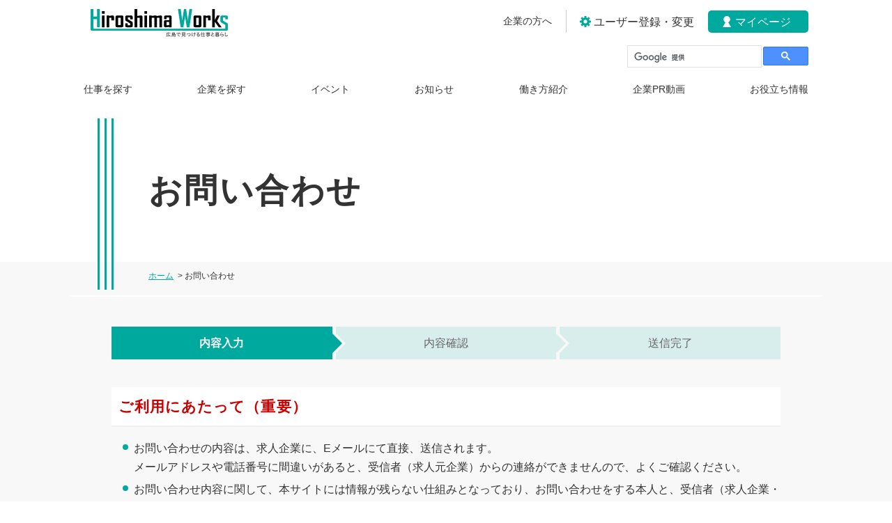

--- FILE ---
content_type: text/html; charset=UTF-8
request_url: https://www.hiroshimaworks.jp/contact/7939
body_size: 8399
content:
<!doctype html>
<html>
<head>
<!-- メタ -->
<meta charset="utf-8">
<meta http-equiv="X-UA-Compatible" content="IE=edge">
<meta name="viewport" content="width=device-width,initial-scale=1">
<meta name="robots" content="all">
<meta name="format-detection" content="telephone=no">
<meta name="keywords" content="移住,UIJ,Uターン,転職,中途,就職,求人,求職,広島県,広島,ひろしま、企業,紹介,就業、転職、20代、30代、40代、50代、ひろしまワークス、求人サイト">
<meta name="description" content="広島県が運営する求人情報サイトです。広島県内のみの求人を掲載しています！あなたに合う広島県内の仕事を探してみませんか？">

<!-- OGP設定 -->
<meta property="og:type" content="website">
<meta property="og:title" content="ひろしまワークス-広島で見つける仕事と暮らし">
<meta property="og:description" content="「ひろしまワークス」は、広島県が運営する広島で働きたい方のための求人情報サイトです。広島県内でお仕事をお探しの方、広島県内で求人募集を検討されている法人様は、ぜひ当サイトをご活用ください！">
<meta property="og:url" content="https://www.hiroshimaworks.jp/contact/7939">
<meta property="og:site_name" content="ひろしまワークス">
<meta property="og:image" content="https://www.hiroshimaworks.jp/hiroshima/img/OGP01.jpg">
<meta property="og:image:type" content="image/jpg">
<meta property="og:image:width" content="1200">
<meta property="og:image:height" content="630">
<meta property="og:locale" content="ja_JP">

<!-- Twitter Card設定 -->
<meta name="twitter:card" content="summary_large_image">
<meta name="twitter:title" content="ひろしまワークス-広島で見つける仕事と暮らし">
<meta name="twitter:description" content="「ひろしまワークス」は、広島県が運営する広島で働きたい方のための求人情報サイトです。広島県内でお仕事をお探しの方、広島県内で求人募集を検討されている法人様は、ぜひ当サイトをご活用ください！">
<meta name="twitter:image" content="https://www.hiroshimaworks.jp/hiroshima/img/OGP01.jpg">

<!-- Favicon設定 -->
<link rel="icon" type="image/x-icon" href="https://www.hiroshimaworks.jp/hiroshima/img/favicon/favicon.ico">
<link rel="icon" type="image/png" sizes="16x16" href="https://www.hiroshimaworks.jp/hiroshima/img/favicon/favicon-16x16.png">
<link rel="icon" type="image/png" sizes="32x32" href="https://www.hiroshimaworks.jp/hiroshima/img/favicon/favicon-32x32.png">
<link rel="apple-touch-icon" sizes="180x180" href="https://www.hiroshimaworks.jp/hiroshima/img/favicon/apple-touch-icon.png">
<link rel="manifest" href="https://www.hiroshimaworks.jp/hiroshima/img/favicon/site.webmanifest">

<link rel="stylesheet" href="https://www.hiroshimaworks.jp/hiroshima/css/normalize.css?1769549052" media="screen, print">
<link rel="stylesheet" href="https://www.hiroshimaworks.jp/hiroshima/css/module.css?1769549052" media="screen, print">
<link rel="stylesheet" href="https://www.hiroshimaworks.jp/hiroshima/css/auth.css?1769549052" media="screen, print">

<script async src="https://www.googletagmanager.com/gtag/js?id=G-GM1Z0F0TMQ"></script>
<script>
  window.dataLayer = window.dataLayer || [];
  function gtag(){dataLayer.push(arguments);}
  gtag('js', new Date());

  gtag('config', 'G-GM1Z0F0TMQ');
  gtag('config', 'UA-198548255-1');
</script>

<link rel="stylesheet" href="https://www.hiroshimaworks.jp/hiroshima/css/contact.css?1769549052" media="screen, print">
<style>.dl_contact .error .error_txt { color: inherit; font-size: inherit; padding-top: 0; } .dl_contact .error .error_txt::before { display: none; }</style>
<title>お問い合わせ｜ひろしまワークス - 広島で見つける仕事と暮らし</title>
</head>
<body>
<div class="container" id="jsTop">
  <!-- ヘッダー -->
    <header>
      <div class="inner">
      <div class="hdr_h_tab">
        <h1 class="site_title"><a href="https://www.hiroshimaworks.jp/"><img src="https://www.hiroshimaworks.jp/hiroshima/img/title.svg" alt="ひろしまワークス - 広島で見つける仕事と暮らし" width="177"></a></h1>
        <p class="hdr_menu-btn js_o_menu hide_pc"><img src="https://www.hiroshimaworks.jp/hiroshima/img/icon/icn_menu.svg" alt="メニューを開く" width="32"></p>
      </div>
      <!--/hdr_h_tab-->
      <div class="hdr_func">
        <h1 class="site_title"><a href="https://www.hiroshimaworks.jp/"><img src="https://www.hiroshimaworks.jp/hiroshima/img/title.svg" alt="ひろしまワークス - 広島で見つける仕事と暮らし" width="197"></a></h1>
        <p class="hdr_menu-btn_close js_m_close hide_pc"><img src="https://www.hiroshimaworks.jp/hiroshima/img/icon/icn_close01.svg" alt="メニューを閉じる" width="32"></p>
        <div class="search">
          <div class="js-search_box">
            <script src="https://www.hiroshimaworks.jp/hiroshima/js/google_search.js?1769549052"></script>
            <gcse:search></gcse:search>
          </div>
        </div>
        <!--/search-->
        <nav class="hide_sp">
          <ul class="gnav">
            <li><a href="https://www.hiroshimaworks.jp/recruitment/" class="">仕事を探す</a></li>
            <li><a href="https://www.hiroshimaworks.jp/facility/" class="">企業を探す</a></li>
            <li><a href="https://www.hiroshimaworks.jp/event/" class="">イベント</a></li>
            <li><a href="https://www.hiroshimaworks.jp/notice/" class="">お知らせ</a></li>
            <li><a href="https://www.hiroshimaworks.jp/introduction/" class="">働き方紹介</a></li>
            <li><a href="https://www.hiroshimaworks.jp/pr_movie/" class="">企業PR動画</a></li>
            <li><a href="https://www.hiroshimaworks.jp/info/live/" class="">お役立ち情報</a></li>
          </ul>
          <!--/gnav-->
        </nav>
        <nav class="hide_pc">
          <ul class="gnav">
            <li><a href="https://www.hiroshimaworks.jp/recruitment/" class="">仕事を探す</a></li>
            <li><a href="https://www.hiroshimaworks.jp/facility/" class="">企業を探す</a></li>
            <li><a href="https://www.hiroshimaworks.jp/event/" class="">イベント</a></li>
            <li><a href="https://www.hiroshimaworks.jp/notice/" class="">お知らせ</a></li>
            <li><a href="https://www.hiroshimaworks.jp/introduction/" class="">働き方紹介</a></li>
            <li><a href="https://www.hiroshimaworks.jp/pr_movie/" class="">企業PR動画</a></li>
            <li><a href="https://www.hiroshimaworks.jp/info/live/" class="">お役立ち情報</a></li>
            <li><a href="https://www.hiroshimaworks.jp/check/form/1" class="">おすすめ相談窓口診断</a></li>
            <li><a href="https://www.hiroshimaworks.jp/privacy/" class="">サイトのご利用について</a></li>
          </ul>
          <!--/gnav-->
        </nav>
        <ul class="hdr_btn">
          <li><a href="https://www.hiroshimaworks.jp/info/for_company/" class="btn_for_co">企業の方へ</a></li>
                    <li class="hide_sp j-pop_setting"><a href="javascript:void(0);" class="btn_setting">ユーザー登録・変更</a></li>
                    <li><a href="https://www.hiroshimaworks.jp/mynews/" class="btn_mypage">マイページ</a></li>
        </ul>
      </div>
      <!--/hdr_func-->
    </div>
    <!--/inner-->
    </header>
  <div class="cate_title">
    <h1>お問い合わせ</h1>
  </div>
  <!--/cate_title-->
  <main>
    <div class="breadcrumb">
      <ul itemscope itemtype="http://schema.org/BreadcrumbList">
        <li itemprop="itemListElement" itemscope itemtype="http://schema.org/ListItem"><a href="/" itemprop="item"><span itemprop="name">ホーム</span></a>
          <meta itemprop="position" content="1">
        </li>
        <li itemprop="itemListElement" itemscope itemtype="http://schema.org/ListItem">&nbsp;&gt;&nbsp;<span itemprop="name">お問い合わせ</span>
          <meta itemprop="position" content="2">
        </li>
      </ul>
    </div>
    <!-- /breadcrumb -->
    <div class="contents">
      <div class="inner">
        <ul class="contact_progress">
          <li class="current">内容入力</li>
          <li>内容確認</li>
          <li>送信完了</li>
        </ul>
        <!--/contact_progress-->
        <div class="contact_caution">
            <h2 class="tc_red headline">ご利用にあたって（重要）</h2>
            <ul class="list_mark">
              <li>お問い合わせの内容は、求人企業に、Eメールにて直接、送信されます。<br>
                メールアドレスや電話番号に間違いがあると、受信者（求人元企業）からの連絡ができませんので、よくご確認ください。</li>
              <li>お問い合わせ内容に関して、本サイトには情報が残らない仕組みとなっており、お問い合わせをする本人と、受信者（求人企業・団体）間のみの情報となります。<br>
                送信後、受信者（求人企業・団体）からの返信の有無や内容等に関して、本サイトおよび運営事務局では確認ができませんので、ご理解・ご了承の上、ご利用ください。</li>
            </ul>
            <h2 class="headline">入力にあたって</h2>
            <ul class="list_mark">
              <li>機種依存文字（丸数字、ローマ数字、単位、特殊記号等）は使用しないでください。<br>
                文字化けを起こし、記載内容が読めない場合があります。</li>
              <li>このフォームでの送信データは、暗号化技術（SSL）により保護しています。</li>
            </ul>
        </div>
        <!--/contact_caution-->
        <div class="contact_form mt_rsp40">
          <form action="https://www.hiroshimaworks.jp/contact/confirm" method="post" id="contact_form" name="contact_form" accept-charset="utf-8">
            
<input type="hidden" name="recruitment_id" value="7939" />
            
<input type="hidden" name="scout_log_id" value="" />
            
<input type="hidden" name="r_name" value="介護職員（小規模多機能ホーム笑顔）
パートタイム" />
            
<input type="hidden" name="form_segment" value="index" />

            <dl class="dl_contact">
              <dt>求人タイトル</dt>
              <dd>介護職員（小規模多機能ホーム笑顔）
パートタイム</dd>
              <dt>送信内容<span class="icn_necessary">必須</span></dt>
              <dd>
                <ul class="ico_form mt0">
                  <li class="wauto mr10">
                    <label class="ico">
                      <input type="radio" name="inquiry_kbn" value="1"  checked="checked" >
                      <i>お問合せ</i></label>
                  </li>
                  <li class="wauto mr10">
                    <label class="ico">
                      <input type="radio" name="inquiry_kbn" value="2"  >
                      <i>応募する</i></label>
                  </li>
                </ul>
              </dd>
              <dt>お名前<span class="icn_necessary">必須</span></dt>
              <dd>
                <input type="text" name="sender_name" value="">
                <p class="sender_name alert_area"></p>
              </dd>
              <dt>フリガナ<span class="icn_necessary">必須</span></dt>
              <dd>
                <input type="text" name="sender_name_kana" value="">
                <p class="sender_name_kana alert_area"></p>
              </dd>
              <dt>連絡先メールアドレス<span class="icn_necessary">必須</span></dt>
              <dd>
                <input type="text" name="sender_mail" value="">
                <p class="sender_mail alert_area"></p>
              </dd>
              <dt>連絡先電話番号</dt>
              <dd>
                <input type="text" name="sender_tel" value="">
                <p class="sender_tel alert_area"></p>
              </dd>
              <dt>メッセージ</dt>
              <dd>
                <textarea name="sender_inquiry" cols="30"></textarea>
                <p class="sender_inquiry alert_area"></p>
              </dd>
            </dl>
            <!--/dl_contact-->
            <ul class="form_btn">
              <li class="btn_w50p">
                <button type="button" class="btn btn01 w100p j-confirm">確認</button>
              </li>
            </ul>
          </form>        </div>
      </div>
      <!--/inner-->
    </div>
    <!--/contents-->
  </main>
  <!-- フッター -->
    <footer>
    <p class="to_pagetop"><a href="#jsTop">page top</a></p>
    <nav class="tab_nav">
      <ul>
        <li class="tn1"><a href="javascript:void(0);" data-app="1" class=" js-home"><span><img src="https://www.hiroshimaworks.jp/hiroshima/img/tab_home.svg" alt="ホーム" width="44" height="44"></span></a></li>
        <li class="tn2"><a href="https://www.hiroshimaworks.jp/recruitment/" class=""><span><img src="https://www.hiroshimaworks.jp/hiroshima/img/tab_work.svg" alt="仕事を探す" width="44" height="44"></span></a></li>
        <li class="tn3"><a href="https://www.hiroshimaworks.jp/facility/" class=""><span><img src="https://www.hiroshimaworks.jp/hiroshima/img/tab_company.svg" alt="企業を探す" width="44" height="44"></span></a></li>
        <li class="tn4"><a href="https://www.hiroshimaworks.jp/mynews/" class=""><span><img src="https://www.hiroshimaworks.jp/hiroshima/img/tab_mypage.svg" alt="マイページ" width="44" height="44"></span></a></li>
      </ul>
    </nav>
    <div class="inner">
      <div class="ftr_site_name">
        <p class="site_title"><img src="https://www.hiroshimaworks.jp/hiroshima/img/title_wh.svg" alt="ひろしまワークス - 広島で見つける仕事と暮らし" width="275" height="56"></p>
        <p class="mt20"><a href="https://www.pref.hiroshima.lg.jp/soshiki/68/" target="_blank">広島県商工労働局 雇用労働政策課 雇用促進グループ</a><br>
          〒730-8511 広島県広島市中区基町10-52<br>
          電話：082-513-3425<br>
          <a href="https://www.pref.hiroshima.lg.jp/form/detail.php?sec_sec1=69" target="_blank">お問い合わせフォームはこちらから （広島県ホームページに移動します）</a></p>
      </div>
      <ul class="ftr_sb_nav">
        <li><a href="https://www.hiroshimaworks.jp/recruitment/">仕事を探す</a></li>
        <li><a href="https://www.hiroshimaworks.jp/facility/">企業を探す</a></li>
        <li><a href="https://www.hiroshimaworks.jp/introduction/">働き方紹介</a></li>
        <li><a href="https://www.hiroshimaworks.jp/event/">イベント</a></li>
        <li><a href="https://www.hiroshimaworks.jp/notice/">お知らせ</a></li>
        <li><a href="https://www.hiroshimaworks.jp/info/live/">お役立ち情報</a></li>
        <li><a href="https://www.hiroshimaworks.jp/pr_movie/">企業PR動画</a></li>
        <li><a href="https://www.hiroshimaworks.jp/privacy">サイトのご利用について</a></li>
      </ul>
    </div>
  </footer>
  <p class="copyright">&copy;2021 Hiroshima Prefecture.</p>
</div><!-- /container -->

<!-- ポップアップ -->
<div class="popup_screen"></div>
<div class="popup_area auth pop_auth">
<div class="popup_close"><img src="https://www.hiroshimaworks.jp/hiroshima/img/icon/icn_close01.svg" alt="閉じる" width="20"></div>
<section>
<div class="inner">
    <h2 class="popup_title"><span>ユーザー登録・変更</span></h2>
    <p class="tc"><b>&lt;ユーザー登録&gt;</b>をすると以下の機能が使えます</p>
    <div class="ballon_box_a">
      <div class="ballon_scrl">
        <p class="m0">入力項目はすべて任意項目です。<br>
          必要項目のみ入力し、ユーザー登録をすることが可能です。<br>
          ユーザー登録すると、登録内容に応じた情報が「あなたにオススメの情報」「マイページ」に表示されます。</p>
      </div>
    </div>
    <ul class="popup_user_instructions-link">
      <li><a href="javascript:void(0);" class="link_icn_close js-not-register">ユーザー登録しない</a></li>
      <li><a href="https://www.hiroshimaworks.jp/privacy" class="btn type_arw ico_r col01">ご利用にあたって</a></li>
    </ul>

    <form action="https://www.hiroshimaworks.jp/index.php/contact/7939" id="user_input_form" name="input_form" method="post" accept-charset="utf-8">
    
<input type="hidden" name="is_app" value="" />
    
<input type="hidden" name="birthday" value="" />
    
<input type="hidden" name="uuid" value="" />
    
<input type="hidden" name="push_setting_flg" value="1" />
    
<input type="hidden" name="user_exist" value="" />
      <fieldset class="auth_sec">
        <h3 class="auth_title"><span>希望する求人情報</span></h3>
        <dl class="dl_form01">
          <dt>勤務地</dt>
          <dd>
            <ul class="form_btn form_btn0_jc-fs">
              <li><input type="button" value="全選択" class="btn btn01 btn_s all_select" data-name="organization_ids" /></li>
              <li><input type="button" value="全解除" class="btn btn01 btn_s all_no_select" data-name="organization_ids" /></li>
            </ul>
            <ul class="ico_form ico_form_3clm mt0 organization_ids_area">
                            <li>
                <label class="ico"><input type="checkbox" value="1497" name="organization_ids[]">
                  <i>広島市中区</i>
                </label>
              </li>
                            <li>
                <label class="ico"><input type="checkbox" value="1498" name="organization_ids[]">
                  <i>広島市東区</i>
                </label>
              </li>
                            <li>
                <label class="ico"><input type="checkbox" value="1499" name="organization_ids[]">
                  <i>広島市南区</i>
                </label>
              </li>
                            <li>
                <label class="ico"><input type="checkbox" value="1500" name="organization_ids[]">
                  <i>広島市西区</i>
                </label>
              </li>
                            <li>
                <label class="ico"><input type="checkbox" value="1501" name="organization_ids[]">
                  <i>広島市安佐南区</i>
                </label>
              </li>
                            <li>
                <label class="ico"><input type="checkbox" value="1502" name="organization_ids[]">
                  <i>広島市安佐北区</i>
                </label>
              </li>
                            <li>
                <label class="ico"><input type="checkbox" value="1503" name="organization_ids[]">
                  <i>広島市安芸区</i>
                </label>
              </li>
                            <li>
                <label class="ico"><input type="checkbox" value="1504" name="organization_ids[]">
                  <i>広島市佐伯区</i>
                </label>
              </li>
                            <li>
                <label class="ico"><input type="checkbox" value="1505" name="organization_ids[]">
                  <i>呉市</i>
                </label>
              </li>
                            <li>
                <label class="ico"><input type="checkbox" value="1506" name="organization_ids[]">
                  <i>竹原市</i>
                </label>
              </li>
                            <li>
                <label class="ico"><input type="checkbox" value="1507" name="organization_ids[]">
                  <i>三原市</i>
                </label>
              </li>
                            <li>
                <label class="ico"><input type="checkbox" value="1508" name="organization_ids[]">
                  <i>尾道市</i>
                </label>
              </li>
                            <li>
                <label class="ico"><input type="checkbox" value="1509" name="organization_ids[]">
                  <i>福山市</i>
                </label>
              </li>
                            <li>
                <label class="ico"><input type="checkbox" value="1510" name="organization_ids[]">
                  <i>府中市</i>
                </label>
              </li>
                            <li>
                <label class="ico"><input type="checkbox" value="1511" name="organization_ids[]">
                  <i>三次市</i>
                </label>
              </li>
                            <li>
                <label class="ico"><input type="checkbox" value="1512" name="organization_ids[]">
                  <i>庄原市</i>
                </label>
              </li>
                            <li>
                <label class="ico"><input type="checkbox" value="1513" name="organization_ids[]">
                  <i>大竹市</i>
                </label>
              </li>
                            <li>
                <label class="ico"><input type="checkbox" value="1514" name="organization_ids[]">
                  <i>東広島市</i>
                </label>
              </li>
                            <li>
                <label class="ico"><input type="checkbox" value="1515" name="organization_ids[]">
                  <i>廿日市市</i>
                </label>
              </li>
                            <li>
                <label class="ico"><input type="checkbox" value="1516" name="organization_ids[]">
                  <i>安芸高田市</i>
                </label>
              </li>
                            <li>
                <label class="ico"><input type="checkbox" value="1517" name="organization_ids[]">
                  <i>江田島市</i>
                </label>
              </li>
                            <li>
                <label class="ico"><input type="checkbox" value="1518" name="organization_ids[]">
                  <i>安芸郡府中町</i>
                </label>
              </li>
                            <li>
                <label class="ico"><input type="checkbox" value="1519" name="organization_ids[]">
                  <i>安芸郡海田町</i>
                </label>
              </li>
                            <li>
                <label class="ico"><input type="checkbox" value="1520" name="organization_ids[]">
                  <i>安芸郡熊野町</i>
                </label>
              </li>
                            <li>
                <label class="ico"><input type="checkbox" value="1521" name="organization_ids[]">
                  <i>安芸郡坂町</i>
                </label>
              </li>
                            <li>
                <label class="ico"><input type="checkbox" value="1522" name="organization_ids[]">
                  <i>山県郡安芸太田町</i>
                </label>
              </li>
                            <li>
                <label class="ico"><input type="checkbox" value="1523" name="organization_ids[]">
                  <i>山県郡北広島町</i>
                </label>
              </li>
                            <li>
                <label class="ico"><input type="checkbox" value="1524" name="organization_ids[]">
                  <i>豊田郡大崎上島町</i>
                </label>
              </li>
                            <li>
                <label class="ico"><input type="checkbox" value="1525" name="organization_ids[]">
                  <i>世羅郡世羅町</i>
                </label>
              </li>
                            <li>
                <label class="ico"><input type="checkbox" value="1526" name="organization_ids[]">
                  <i>神石郡神石高原町</i>
                </label>
              </li>
                          </ul>
            <div class="organization_ids alert_area"></div>
          </dd>
        </dl>
        <dl class="dl_form01">
          <dt>業種</dt>
          <dd>
            <ul class="form_btn form_btn0_jc-fs">
              <li><input type="button" value="全選択" class="btn btn01 btn_s all_select" data-name="industry_ma_class_ids" /></li>
              <li><input type="button" value="全解除" class="btn btn01 btn_s all_no_select" data-name="industry_ma_class_ids" /></li>
            </ul>
            <ul class="ico_form mt0 ico_form_nowrap">
                            <li>
                <label class="ico"><input type="checkbox" value="1" name="industry_ma_class_ids[]">
                  <i>農業，林業</i>
                </label>
              </li>
                            <li>
                <label class="ico"><input type="checkbox" value="48" name="industry_ma_class_ids[]">
                  <i>漁業</i>
                </label>
              </li>
                            <li>
                <label class="ico"><input type="checkbox" value="78" name="industry_ma_class_ids[]">
                  <i>鉱業，採石業，砂利採取業</i>
                </label>
              </li>
                            <li>
                <label class="ico"><input type="checkbox" value="119" name="industry_ma_class_ids[]">
                  <i>建設業</i>
                </label>
              </li>
                            <li>
                <label class="ico"><input type="checkbox" value="201" name="industry_ma_class_ids[]">
                  <i>製造業</i>
                </label>
              </li>
                            <li>
                <label class="ico"><input type="checkbox" value="998" name="industry_ma_class_ids[]">
                  <i>電気・ガス・熱供給・水道業</i>
                </label>
              </li>
                            <li>
                <label class="ico"><input type="checkbox" value="1030" name="industry_ma_class_ids[]">
                  <i>情報通信業</i>
                </label>
              </li>
                            <li>
                <label class="ico"><input type="checkbox" value="1101" name="industry_ma_class_ids[]">
                  <i>運輸業，郵便業</i>
                </label>
              </li>
                            <li>
                <label class="ico"><input type="checkbox" value="1205" name="industry_ma_class_ids[]">
                  <i>卸売業，小売業</i>
                </label>
              </li>
                            <li>
                <label class="ico"><input type="checkbox" value="1481" name="industry_ma_class_ids[]">
                  <i>金融業，保険業</i>
                </label>
              </li>
                            <li>
                <label class="ico"><input type="checkbox" value="1584" name="industry_ma_class_ids[]">
                  <i>不動産業，物品賃貸業</i>
                </label>
              </li>
                            <li>
                <label class="ico"><input type="checkbox" value="1631" name="industry_ma_class_ids[]">
                  <i>学術研究，専門・技術サービス業</i>
                </label>
              </li>
                            <li>
                <label class="ico"><input type="checkbox" value="1701" name="industry_ma_class_ids[]">
                  <i>宿泊業，飲食サービス業</i>
                </label>
              </li>
                            <li>
                <label class="ico"><input type="checkbox" value="1751" name="industry_ma_class_ids[]">
                  <i>生活関連サービス業，娯楽業</i>
                </label>
              </li>
                            <li>
                <label class="ico"><input type="checkbox" value="1847" name="industry_ma_class_ids[]">
                  <i>教育，学習支援業</i>
                </label>
              </li>
                            <li>
                <label class="ico"><input type="checkbox" value="1901" name="industry_ma_class_ids[]">
                  <i>医療，福祉</i>
                </label>
              </li>
                            <li>
                <label class="ico"><input type="checkbox" value="1964" name="industry_ma_class_ids[]">
                  <i>複合サービス事業</i>
                </label>
              </li>
                            <li>
                <label class="ico"><input type="checkbox" value="1983" name="industry_ma_class_ids[]">
                  <i>サービス業（他に分類されないもの）</i>
                </label>
              </li>
                            <li>
                <label class="ico"><input type="checkbox" value="2093" name="industry_ma_class_ids[]">
                  <i>公務（他に分類されるものを除く）</i>
                </label>
              </li>
                            <li>
                <label class="ico"><input type="checkbox" value="2106" name="industry_ma_class_ids[]">
                  <i>分類不能の産業</i>
                </label>
              </li>
                          </ul>
            <div class="industry_ma_class_ids alert_area"></div>
          </dd>
        </dl>
        <dl class="dl_form01">
          <dt>職種</dt>
          <dd>
            <ul class="form_btn form_btn0_jc-fs">
              <li><input type="button" value="全選択" class="btn btn01 btn_s all_select" data-name="job_type_ma_class_ids" /></li>
              <li><input type="button" value="全解除" class="btn btn01 btn_s all_no_select" data-name="job_type_ma_class_ids" /></li>
            </ul>
            <ul class="ico_form mt0 ico_form_nowrap">
                            <li>
                <label class="ico"><input type="checkbox" value="454" name="job_type_ma_class_ids[]">
                  <i>管理的職業</i>
                </label>
              </li>
                            <li>
                <label class="ico"><input type="checkbox" value="464" name="job_type_ma_class_ids[]">
                  <i>研究・技術の職業</i>
                </label>
              </li>
                            <li>
                <label class="ico"><input type="checkbox" value="513" name="job_type_ma_class_ids[]">
                  <i>法務・経営・文化芸術等の専門的職業</i>
                </label>
              </li>
                            <li>
                <label class="ico"><input type="checkbox" value="549" name="job_type_ma_class_ids[]">
                  <i>医療・看護・保健の職業</i>
                </label>
              </li>
                            <li>
                <label class="ico"><input type="checkbox" value="585" name="job_type_ma_class_ids[]">
                  <i>保育・教育の職業</i>
                </label>
              </li>
                            <li>
                <label class="ico"><input type="checkbox" value="607" name="job_type_ma_class_ids[]">
                  <i>事務的職業</i>
                </label>
              </li>
                            <li>
                <label class="ico"><input type="checkbox" value="652" name="job_type_ma_class_ids[]">
                  <i>販売・営業の職業</i>
                </label>
              </li>
                            <li>
                <label class="ico"><input type="checkbox" value="694" name="job_type_ma_class_ids[]">
                  <i>福祉・介護の職業</i>
                </label>
              </li>
                            <li>
                <label class="ico"><input type="checkbox" value="715" name="job_type_ma_class_ids[]">
                  <i>サービスの職業</i>
                </label>
              </li>
                            <li>
                <label class="ico"><input type="checkbox" value="766" name="job_type_ma_class_ids[]">
                  <i>警備・保安の職業</i>
                </label>
              </li>
                            <li>
                <label class="ico"><input type="checkbox" value="781" name="job_type_ma_class_ids[]">
                  <i>農林漁業の職業</i>
                </label>
              </li>
                            <li>
                <label class="ico"><input type="checkbox" value="799" name="job_type_ma_class_ids[]">
                  <i>製造・修理・塗装・製図等の職業</i>
                </label>
              </li>
                            <li>
                <label class="ico"><input type="checkbox" value="910" name="job_type_ma_class_ids[]">
                  <i>配送・輸送・機械運転の職業</i>
                </label>
              </li>
                            <li>
                <label class="ico"><input type="checkbox" value="951" name="job_type_ma_class_ids[]">
                  <i>建設・土木・電気工事の職業</i>
                </label>
              </li>
                            <li>
                <label class="ico"><input type="checkbox" value="981" name="job_type_ma_class_ids[]">
                  <i>運搬・清掃・包装・選別等の職業</i>
                </label>
              </li>
                          </ul>
            <div class="job_type_ma_class_ids alert_area"></div>
          </dd>
        </dl>
        <dl class="dl_form01">
          <dt>雇用形態</dt>
          <dd>
            <ul class="form_btn form_btn0_jc-fs">
              <li><input type="button" value="全選択" class="btn btn01 btn_s all_select" data-name="employment_status_cds" /></li>
              <li><input type="button" value="全解除" class="btn btn01 btn_s all_no_select" data-name="employment_status_cds" /></li>
            </ul>
            <ul class="ico_form ico_form_3clm mt0">
                            <li>
                <label class="ico"><input type="checkbox" value="100" name="employment_status_cds[]">
                  <i>正社員</i>
                </label>
              </li>
                            <li>
                <label class="ico"><input type="checkbox" value="110" name="employment_status_cds[]">
                  <i>新卒採用</i>
                </label>
              </li>
                            <li>
                <label class="ico"><input type="checkbox" value="120" name="employment_status_cds[]">
                  <i>パート・アルバイト</i>
                </label>
              </li>
                            <li>
                <label class="ico"><input type="checkbox" value="130" name="employment_status_cds[]">
                  <i>派遣</i>
                </label>
              </li>
                            <li>
                <label class="ico"><input type="checkbox" value="160" name="employment_status_cds[]">
                  <i>契約社員</i>
                </label>
              </li>
                          </ul>
            <div class="employment_status_cds alert_area"></div>
          </dd>
        </dl>
      </fieldset>
      <fieldset class="auth_sec sec_prof">
          <div class="inner">
            <h3 class="auth_title"><span>プロフィール情報</span></h3>
            <dl class="dl_form01">
              <dt>性別</dt>
              <dd>
                <ul class="ico_form mt0">
                  <li class="wauto mr10">
                    <label class="ico"><input type="radio" value="1"  name="sex_cd"><i>男性</i></label>
                  </li>
                  <li class="wauto mr10">
                    <label class="ico"><input type="radio" value="2"  name="sex_cd"><i>女性</i></label>
                  </li>
                  <li>
                    <label class="ico"><input type="radio" value="0"  name="sex_cd"><i>選択しない</i></label>
                  </li>
                </ul>
                <div class="sex_cd alert_area"></div>
              </dd>
            </dl>
            <dl class="dl_form01">
              <dt>現住所</dt>
              <dd>
                <select name="pref" class="slct">
                  <option value="">選択してください</option>                  
                                        <option value="1" >北海道</option>
                                        <option value="2" >青森県</option>
                                        <option value="3" >岩手県</option>
                                        <option value="4" >宮城県</option>
                                        <option value="5" >秋田県</option>
                                        <option value="6" >山形県</option>
                                        <option value="7" >福島県</option>
                                        <option value="8" >茨城県</option>
                                        <option value="9" >栃木県</option>
                                        <option value="10" >群馬県</option>
                                        <option value="11" >埼玉県</option>
                                        <option value="12" >千葉県</option>
                                        <option value="13" >東京都</option>
                                        <option value="14" >神奈川県</option>
                                        <option value="15" >新潟県</option>
                                        <option value="16" >富山県</option>
                                        <option value="17" >石川県</option>
                                        <option value="18" >福井県</option>
                                        <option value="19" >山梨県</option>
                                        <option value="20" >長野県</option>
                                        <option value="21" >岐阜県</option>
                                        <option value="22" >静岡県</option>
                                        <option value="23" >愛知県</option>
                                        <option value="24" >三重県</option>
                                        <option value="25" >滋賀県</option>
                                        <option value="26" >京都府</option>
                                        <option value="27" >大阪府</option>
                                        <option value="28" >兵庫県</option>
                                        <option value="29" >奈良県</option>
                                        <option value="30" >和歌山県</option>
                                        <option value="31" >鳥取県</option>
                                        <option value="32" >島根県</option>
                                        <option value="33" >岡山県</option>
                                        <option value="34" >広島県</option>
                                        <option value="35" >山口県</option>
                                        <option value="36" >徳島県</option>
                                        <option value="37" >香川県</option>
                                        <option value="38" >愛媛県</option>
                                        <option value="39" >高知県</option>
                                        <option value="40" >福岡県</option>
                                        <option value="41" >佐賀県</option>
                                        <option value="42" >長崎県</option>
                                        <option value="43" >熊本県</option>
                                        <option value="44" >大分県</option>
                                        <option value="45" >宮崎県</option>
                                        <option value="46" >鹿児島県</option>
                                        <option value="47" >沖縄県</option>
                                  </select>
                <div class="pref alert_area"></div>
              </dd>
            </dl>
            <dl class="dl_form01">
              <dt>生年月</dt>
              <dd class="fs14">
                <select name="birth_y1" class="slct slct_w_auto birth">
                  <option value="">--</option>  
                                    <option value="19" >19</option>
                                    <option value="20" >20</option>
                                  </select>
                <select name="birth_y2" class="slct slct_w_auto birth">
                  <option value="no">--</option>
                                                      <option value="00" >00</option>
                                                      <option value="01" >01</option>
                                                      <option value="02" >02</option>
                                                      <option value="03" >03</option>
                                                      <option value="04" >04</option>
                                                      <option value="05" >05</option>
                                                      <option value="06" >06</option>
                                                      <option value="07" >07</option>
                                                      <option value="08" >08</option>
                                                      <option value="09" >09</option>
                                                      <option value="10" >10</option>
                                                      <option value="11" >11</option>
                                                      <option value="12" >12</option>
                                                      <option value="13" >13</option>
                                                      <option value="14" >14</option>
                                                      <option value="15" >15</option>
                                                      <option value="16" >16</option>
                                                      <option value="17" >17</option>
                                                      <option value="18" >18</option>
                                                      <option value="19" >19</option>
                                                      <option value="20" >20</option>
                                                      <option value="21" >21</option>
                                                      <option value="22" >22</option>
                                                      <option value="23" >23</option>
                                                      <option value="24" >24</option>
                                                      <option value="25" >25</option>
                                                      <option value="26" >26</option>
                                                      <option value="27" >27</option>
                                                      <option value="28" >28</option>
                                                      <option value="29" >29</option>
                                                      <option value="30" >30</option>
                                                      <option value="31" >31</option>
                                                      <option value="32" >32</option>
                                                      <option value="33" >33</option>
                                                      <option value="34" >34</option>
                                                      <option value="35" >35</option>
                                                      <option value="36" >36</option>
                                                      <option value="37" >37</option>
                                                      <option value="38" >38</option>
                                                      <option value="39" >39</option>
                                                      <option value="40" >40</option>
                                                      <option value="41" >41</option>
                                                      <option value="42" >42</option>
                                                      <option value="43" >43</option>
                                                      <option value="44" >44</option>
                                                      <option value="45" >45</option>
                                                      <option value="46" >46</option>
                                                      <option value="47" >47</option>
                                                      <option value="48" >48</option>
                                                      <option value="49" >49</option>
                                                      <option value="50" >50</option>
                                                      <option value="51" >51</option>
                                                      <option value="52" >52</option>
                                                      <option value="53" >53</option>
                                                      <option value="54" >54</option>
                                                      <option value="55" >55</option>
                                                      <option value="56" >56</option>
                                                      <option value="57" >57</option>
                                                      <option value="58" >58</option>
                                                      <option value="59" >59</option>
                                                      <option value="60" >60</option>
                                                      <option value="61" >61</option>
                                                      <option value="62" >62</option>
                                                      <option value="63" >63</option>
                                                      <option value="64" >64</option>
                                                      <option value="65" >65</option>
                                                      <option value="66" >66</option>
                                                      <option value="67" >67</option>
                                                      <option value="68" >68</option>
                                                      <option value="69" >69</option>
                                                      <option value="70" >70</option>
                                                      <option value="71" >71</option>
                                                      <option value="72" >72</option>
                                                      <option value="73" >73</option>
                                                      <option value="74" >74</option>
                                                      <option value="75" >75</option>
                                                      <option value="76" >76</option>
                                                      <option value="77" >77</option>
                                                      <option value="78" >78</option>
                                                      <option value="79" >79</option>
                                                      <option value="80" >80</option>
                                                      <option value="81" >81</option>
                                                      <option value="82" >82</option>
                                                      <option value="83" >83</option>
                                                      <option value="84" >84</option>
                                                      <option value="85" >85</option>
                                                      <option value="86" >86</option>
                                                      <option value="87" >87</option>
                                                      <option value="88" >88</option>
                                                      <option value="89" >89</option>
                                                      <option value="90" >90</option>
                                                      <option value="91" >91</option>
                                                      <option value="92" >92</option>
                                                      <option value="93" >93</option>
                                                      <option value="94" >94</option>
                                                      <option value="95" >95</option>
                                                      <option value="96" >96</option>
                                                      <option value="97" >97</option>
                                                      <option value="98" >98</option>
                                                      <option value="99" >99</option>
                                  </select>
                年
                <select name="birth_m" class="slct slct_w_auto birth">
                  <option value="">--</option>
                                                      <option value="01" >01</option>
                                                      <option value="02" >02</option>
                                                      <option value="03" >03</option>
                                                      <option value="04" >04</option>
                                                      <option value="05" >05</option>
                                                      <option value="06" >06</option>
                                                      <option value="07" >07</option>
                                                      <option value="08" >08</option>
                                                      <option value="09" >09</option>
                                                      <option value="10" >10</option>
                                                      <option value="11" >11</option>
                                                      <option value="12" >12</option>
                                  </select>
                月 </dd>
                <div class="birthday alert_area"></div>
            </dl>
            <dl class="dl_form01">
              <dt>最終学歴</dt>
              <dd>
                <select name="final_education" class="slct">
                  <option value="">選択してください</option>
                                        <option value="1" >大学院</option>
                                        <option value="2" >大学</option>
                                        <option value="3" >高専・短大</option>
                                        <option value="4" >専門・高校</option>
                                        <option value="5" >その他</option>
                                  </select>
                <ul class="ico_form mt0">
                  <li class="wauto mr10">
                    <label class="ico"><input type="radio" value="1"  name="education_flg"><i>卒業</i></label>
                  </li>
                  <li>
                    <label class="ico"><input type="radio" value="2"  name="education_flg"><i>卒業見込み</i></label>
                  </li>
                </ul>
              </dd>
            </dl>
                        <dl class="dl_form01">
              <dt>希望就職時期</dt>
              <dd>
                <select name="preferred_time" class="slct">
                  <option value="">選択してください</option>
                                        <option value="1" >3ヶ月以内</option>
                                        <option value="2" >6ヶ月以内</option>
                                        <option value="3" >1年以内</option>
                                        <option value="4" >未定</option>
                                  </select>
              </dd>
              <div class="preferred_time alert_area"></div>
            </dl>
                      </div>
        </fieldset>
                <div class="inner">
          <ul class="form_btn mt_rsp20">
                        <li class="btn_w50p">
              <button type="button" class="btn btn01 w100p" id="save_user">登録</button>
            </li>
                      </ul>
        </div>
    </form><div class="comfirm_screen"></div>
<div class="popup_area popup_dialog" id="pop_confirm_nomal">
    <section class="">
        <div class="msg_area">
            <p class="tc confirm_msg">本当に削除しますか？</p>
        </div>
        <div class="tc">
            <button type="button" class="btn col01 tc btn_left">OK</button>
            <button type="button" class="btn col01 tc btn_right">キャンセル</button>
        </div>
    </section>
</div><!-- /comfirm_popup_area --></div>
</section>
</div> <!--popup_area -->


<script type="text/javascript" src="https://www.hiroshimaworks.jp/hiroshima/js/jquery.js"></script>
<script type="text/javascript" src="https://www.hiroshimaworks.jp/hiroshima/js/jquery.cookie.js"></script>
<script type="text/javascript" src="https://www.hiroshimaworks.jp/hiroshima/js/common.js?1769549052"></script>
<script type="text/javascript" src="https://www.hiroshimaworks.jp/hiroshima/js/auth.js?1769549052"></script>
<script type="text/javascript" src="https://www.hiroshimaworks.jp/hiroshima/js/constants.js?1769549052"></script><script src="https://www.hiroshimaworks.jp/hiroshima/js/contact.js?1769549052"></script>
</body>
</html>


--- FILE ---
content_type: text/css
request_url: https://www.hiroshimaworks.jp/hiroshima/css/module.css?1769549052
body_size: 8237
content:
@charset "UTF-8";
/*
//////////////////////////////////////////////////////////////////////////////

module.css
- サイトの基本設定・header・footer

//////////////////////////////////////////////////////////////////////////////
*/
/* site基本設定
===============================================
=============================================== */
body { min-width: 320px; margin: 0; padding: 0; font-size: 1.6rem; line-height: 1.7; font-family: "游ゴシック Medium", "Yu Gothic Medium", "游ゴシック体", "YuGothic", "ヒラギノ角ゴ ProN W3", "Hiragino Kaku Gothic ProN", "メイリオ", "Meiryo", "verdana", sans-serif; color: #333; }

_:lang(x)::-ms-backdrop, body { font-family: "メイリオ", Meiryo, sans-serif; }

* { font-family: inherit; font-size: inherit; line-height: inherit; }

*:focus { outline: none; }

input[type="button"], input[type="text"], input[type="search"], input[type="submit"], input[type="image"], textarea { -webkit-appearance: none; border-radius: 0; }

input[type="button"] { cursor: pointer; }

button { cursor: pointer; }

i { font-style: normal; }

.container { position: relative; min-width: 320px; }

.inner, .inner_list { max-width: 100%; margin: auto; padding: 0 10px; word-break: break-all; overflow-wrap: break-word; }

.contents { min-height: calc( 100vh - 234px); margin: 0; padding: 20px 0; background: #f8f8f8; }
@media screen and (min-width: 600px) { .contents { padding: 20px 0 40px; } }
@media screen and (min-width: 960px) { .contents { padding: 40px 0 100px; } }
.contents .inner { max-width: 980px; margin: auto; }
.contents .inner_list { max-width: 1080px; margin: auto; }

.hide_pc { display: block; }

.hide_sp { display: none; }

.hide_pc_dpib { display: inline-block; }

.hide_sp_dpib { display: none; }

@media screen and (min-width: 600px) { .hide_tb { display: none; } }
@media screen and (min-width: 960px) { .hide_pc { display: none; }
  .hide_sp { display: block; }
  .hide_pc_dpib { display: none; }
  .hide_sp_dpib { display: inline-block; } }
/* リンク
============================== */
a { color: #00a99d; }
a:hover { text-decoration: none; }

.contents a img, .contents_top a img, footer a img { border: none; }
@media screen and (min-width: 960px) { .contents a img:hover, .contents_top a img:hover, footer a img:hover { opacity: .75; transition: .2s; } }

/* header
===============================================
=============================================== */
header { /*ドロワーメニューのボタン
============================== */ /* ドロワーメニューの中身
============================== */ }
header .inner { position: relative; width: 100%; height: 44px; }
@media screen and (min-width: 960px) { header .inner { max-width: 1080px; height: 160px; z-index: 3; } }
@media screen and (min-width: 960px) { header .hdr_h_tab { display: none; } }
header .site_title { position: absolute; top: 4px; width: 177px; margin: 0; }
header .site_title img { width: 100%; height: auto; }
@media screen and (min-width: 960px) { header .site_title img { width: 197px; } }
@media screen and (min-width: 960px) { header .site_title { top: 0; left: 0; transform: none; width: 260px; margin-top: 13px; margin-left: 10px; } }
header .hdr_menu-btn, header .hdr_menu-btn_close { position: absolute; top: 0; right: 0; margin: 0; padding: 6px; cursor: pointer; background: #00a99d; }
header .hdr_menu-btn img { width: 32px; height: 32px; vertical-align: middle; }
header .hdr_menu-btn_close img { width: 32px; height: 32px; }
header .hdr_func { display: none; overflow-y: auto; position: fixed; top: 0; right: 0; z-index: 1003; width: 100%; min-width: 320px; height: 100%; padding: 50px 0; background: #fff; }
@media screen and (min-width: 960px) { header .hdr_func { display: block; overflow-y: visible; position: relative; z-index: 1; width: 100%; max-width: 100%; background: none; } }
header .site_title { left: 10px; }
header .search { max-width: 600px; margin: auto; padding: 0 40px; }
@media screen and (min-width: 960px) { header .search { position: absolute; top: 65px; right: 0; padding: 0; border: none; } }
header .search .btn_search { display: none; cursor: pointer; }
@media screen and (min-width: 960px) { header .search .btn_search { display: inline-block; padding: 7px; margin: 0; background: #00a99d; border-radius: 20px; } }
header .search .gsc-control-cse { background: none; border: none; }
header .search .gsc-input-box { padding: 0; }
header .search table.gsc-search-box, header .search form.gsc-search-box { margin-bottom: 0; }
@media screen and (min-width: 960px) { header .search form.gsc-search-box { width: 260px; } }
header .search .cse .gsc-search-button-v2, header .search .gsc-search-button-v2 { padding: 6px 25px; }
header .search .cse .gsc-control-cse, header .search .gsc-control-cse { padding: 10px 0 0; }
@media screen and (min-width: 960px) { header .search .cse .gsc-control-cse, header .search .gsc-control-cse { margin-right: 10px; padding: 0; } }
header .search .gsc-search-box-tools .gsc-search-box .gsc-input { padding-right: 0; }
header .search .gsib_a { padding: 2px 9px 1px 9px; }
header .search .gsc-results-wrapper-overlay { left: 2% !important; width: 96% !important; }
@media screen and (min-width: 960px) { header .search .gsc-results-wrapper-overlay { left: 10% !important; width: 80% !important; } }
header .gnav, header .hdr_btn { list-style: none; max-width: 600px; margin: 15px auto 0; padding: 10px; border-radius: 10px; }
@media screen and (min-width: 960px) { header .gnav, header .hdr_btn { max-width: 100%; padding: 0; border: none; } }
header .gnav li, header .hdr_btn li { width: 90%; margin: auto; }
@media screen and (min-width: 960px) { header .gnav li, header .hdr_btn li { width: auto; margin: 0; } }
header .gnav a, header .hdr_btn a { color: #333; font-weight: bold; text-decoration: none; }
@media screen and (min-width: 960px) { header .gnav a, header .hdr_btn a { font-weight: normal; } }
header .gnav { margin-top: 20px; padding-top: 0; border-bottom: none; border-radius: 10px 10px 0 0; }
@media screen and (min-width: 960px) { header .gnav { position: absolute; bottom: 0; display: flex; justify-content: space-between; width: 100%; } }
header .gnav li { border-bottom: 1px solid #cacaca; }
@media screen and (min-width: 960px) { header .gnav li { border: none; font-size: 1.4rem; } }
header .gnav a { position: relative; display: block; padding: 15px 10px 13px; background: url("../img/icon/icn_arw01_r.svg") no-repeat right 10px center; background-size: 20px 20px; }
@media screen and (min-width: 960px) { header .gnav a { padding: 20px 10px; background: none; }
  header .gnav a:hover { color: #00a99d; font-weight: bold; }
  header .gnav a:hover::before { position: absolute; bottom: 12px; left: 50%; transform: translateX(-50%); content: ""; display: block; width: 0; height: 0; border-style: solid; border-width: 0 5px 5px 5px; border-color: transparent transparent #00a99d transparent; }
  header .gnav a.current { color: #00a99d; font-weight: bold; }
  header .gnav a.current::after { position: absolute; bottom: 20px; left: 0; display: block; content: ""; width: 100%; border-bottom: 2px solid #00a99d; } }
header .hdr_btn { border-top: none; border-radius: 0 0 10px 10px; }
@media screen and (min-width: 960px) { header .hdr_btn { padding: 0; position: absolute; top: 0; right: 0; display: flex; } }
@media screen and (min-width: 960px) { header .hdr_btn li { margin: 0 5px; } }
@media screen and (min-width: 960px) { header .hdr_btn li:last-of-type { margin-right: 10px; } }
header .hdr_btn a { display: block; width: 100%; padding: 3px 10px 2px; }
header .hdr_btn .btn_setting, header .hdr_btn .btn_for_co { max-width: 240px; margin: auto; padding: 10px; color: #00a99d; text-align: center; border-radius: 8px; border: 1px solid #00a99d; }
@media screen and (min-width: 960px) { header .hdr_btn .btn_setting, header .hdr_btn .btn_for_co { padding: 3px 10px 2px; background: none; color: #333; border-radius: 0; border: none; }
  header .hdr_btn .btn_setting:hover, header .hdr_btn .btn_for_co:hover { font-weight: bold; color: #00a99d; } }
header .hdr_btn .btn_for_co { margin-top: 10px; }
@media screen and (min-width: 960px) { header .hdr_btn .btn_for_co { margin: 1px 0 0; font-size: 1.4rem; } }
header .hdr_btn .btn_setting { margin-top: 10px; background: url("../img/icon/icn_setting01.svg") no-repeat left 10px center; background-size: 24px 24px; }
@media screen and (min-width: 960px) { header .hdr_btn .btn_setting { margin-top: 0; padding-left: 39px; background: url("../img/icon/icn_setting01.svg") no-repeat left 15px center; background-size: 24px 24px; border-left: 1px solid #cacaca; } }
header .hdr_btn .btn_mypage { max-width: 240px; margin: 10px auto 0; padding: 10px; color: #fff; text-align: center; border-radius: 8px; background: url("../img/icon/icn_mypage02.svg") no-repeat left 10px center #00a99d; background-size: 24px 24px; transition: .2s; }
@media screen and (min-width: 960px) { header .hdr_btn .btn_mypage { margin-top: 0; padding: 3px 25px 2px 39px; color: #fff; background: url("../img/icon/icn_mypage02.svg") no-repeat left 15px center #00a99d; background-size: 24px 24px; border-radius: 5px; }
  header .hdr_btn .btn_mypage:hover { background-color: #00766e; } }

/* footer
===============================================
=============================================== */
footer { position: relative; padding-bottom: 90px; /*============= tab_nav
*/ }
@media screen and (min-width: 960px) { footer { padding: 100px 0; background: #00a99d url("../img/bg_line_wh.png") repeat-y left calc( (100% - 1080px) / 2) top; color: #fff; } }
@media screen and (min-width: 960px) and (max-width: 1160px) { footer { background: #00a99d url("../img/bg_line_wh.png") repeat-y left 20px top; } }
footer .inner { display: none; }
@media screen and (min-width: 960px) { footer .inner { position: relative; display: flex; justify-content: space-between; max-width: 1080px; } }
footer .inner a { color: #fff; text-decoration: none; }
footer .to_pagetop { position: absolute; right: 0; bottom: 50px; width: 100%; height: 40px; margin: 0; text-indent: -9999px; }
@media screen and (min-width: 960px) { footer .to_pagetop { top: -5px; right: calc( (100% - 1080px) / 2); width: 160px; height: 50px; margin: 0; text-indent: 0; } }
@media screen and (min-width: 961px) and (max-width: 1115px) { footer .to_pagetop { right: 0; } }
footer .to_pagetop a { display: block; width: 100%; height: 40px; color: #fff; background: #333 url("../img/icon/icn_arw02_t.svg") no-repeat center; background-size: 40px 40px; }
@media screen and (min-width: 960px) { footer .to_pagetop a { height: 50px; padding: 10px 30px 12px 54px; background: #333 url("../img/icon/icn_arw02_t.svg") no-repeat left 24px center; background-size: 24px 24px; } }
footer .ftr_site_name { margin-left: 40px; }
@media screen and (min-width: 960px) and (max-width: 1120px) { footer .ftr_site_name { margin-left: 63px; } }
footer a { text-decoration: none; }
footer a:hover { text-decoration: underline; }
footer .ftr_sb_nav { display: flex; flex-wrap: wrap; list-style: none; width: 440px; margin: 0; padding: 0; }
footer .ftr_sb_nav li { width: 50%; margin-top: 15px; }
footer .ftr_sb_nav li:nth-child(2n) { width: 50%; }
footer .ftr_sb_nav li:nth-child(-n+2) { margin-top: 0; }
footer .ftr_sb_nav li a { padding-left: 25px; background: url("../img/icon/icn_arw03_r.svg") no-repeat left center; background-size: 15px 15px; color: #fff; }
footer .tab_nav { background: #00a99d; min-width: 320px; height: 50px; position: fixed; bottom: 0; left: 0; display: block; width: 100%; z-index: 1001; }
@media screen and (min-width: 960px) { footer .tab_nav { display: none; } }
footer .tab_nav ul { display: table; width: 100%; margin: 0; padding: 0; overflow: hidden; }
footer .tab_nav li { display: table-cell; width: 25%; }
footer .tab_nav a { display: block; width: 100%; padding: 2px 0; text-align: center; }
footer .tab_nav a span { display: block; margin: 1px 2px; }
footer .tab_nav a span:hover { background: rgba(255, 255, 255, 0.2); }
footer .tab_nav .current a span { background: rgba(255, 255, 255, 0.2); }

.copyright { display: none; }
@media screen and (min-width: 960px) { .copyright { display: block; margin: 0; padding: 15px 0 17px; background: #f9f9f9; color: #333; text-align: center; font-size: 1.2rem; } }

/* 部品
===============================================
=============================================== */
/* カテゴリータイトル
============================== */
.cate_title { position: relative; z-index: 2; margin: 10px 0 -20px; padding: 25px 20px 45px 63px; background: url(../img/bg_line_gr.png) repeat-y top left 20px; }
@media screen and (min-width: 600px) { .cate_title { padding: 35px 20px 55px 83px; } }
@media screen and (min-width: 960px) { .cate_title { margin-bottom: 0; padding: 0; background: none; } }
.cate_title h1 { margin: 0; font-size: 2.4rem; }
@media screen and (min-width: 600px) { .cate_title h1 { font-size: 3.6rem; } }
@media screen and (min-width: 960px) { .cate_title h1 { max-width: 1080px; margin: auto; padding: 63px 40px 62px 113px; font-size: 4.8rem; background: url(../img/bg_line_gr.png) repeat-y top left 40px; } }
.cate_title.cate_title_detail h1 { font-size: 1.8rem; }
@media screen and (min-width: 600px) { .cate_title.cate_title_detail h1 { font-size: 2.4rem; } }
@media screen and (min-width: 960px) { .cate_title.cate_title_detail h1 { font-size: 3.6rem; } }

/* breadcrumb
============================== */
.breadcrumb { display: none; padding-bottom: 1px; background: #f8f8f8; }
@media screen and (min-width: 960px) { .breadcrumb { display: block; } }
.breadcrumb ul { position: relative; list-style: none; max-width: 1080px; margin: 0 auto 12px; padding: 10px 0 10px 113px; background: #f8f8f8 url(../img/bg_line_gr.png) repeat-y top left 40px; font-size: 1.2rem; }
.breadcrumb ul::after { position: absolute; left: 0; bottom: -10px; display: block; content: ""; width: 100%; height: 2px; background: #fff; }
.breadcrumb ul li { display: inline; }

/* 見出し
============================== */
h1, h2, h3 { font-feature-settings: "palt"; letter-spacing: .05em; }

.sec_title { position: relative; margin: 40px 0 0; padding-bottom: 13px; font-size: 2.0rem; }
@media screen and (min-width: 600px) { .sec_title { font-size: 2.8rem; } }
@media screen and (min-width: 960px) { .sec_title { margin: 80px 0 40px; font-size: 3.6rem; } }
.sec_title::after { position: absolute; left: 0; bottom: 0; display: block; content: ""; width: 50px; height: 3px; background: #333; }
@media screen and (min-width: 960px) { .sec_title::after { width: 100px; } }

.headline { margin-top: 20px; padding: 10px; font-size: 1.8rem; background: #fff; border-bottom: 2px solid #f0f0f0; }
@media screen and (min-width: 600px) { .headline { font-size: 2.1rem; } }
@media screen and (min-width: 960px) { .headline { margin-top: 40px; } }

.inner > .sec_title:first-child, .inner > .headline:first-child, .inner_list > .sec_title:first-child, .inner_list > .headline:first-child { margin-top: 10px; }

.subhead { margin-top: 20px; margin-bottom: 0; font-size: 1.6rem; }
@media screen and (min-width: 600px) { .subhead { font-size: 1.8rem; } }
@media screen and (min-width: 960px) { .subhead { margin-top: 40px; } }
.subhead + p { margin-top: 0; }

/* ボタン
============================== */
.btn_txt, a.btn_txt { display: inline-block; color: #333; font-weight: bold; text-decoration: none; padding-bottom: 4px; }

.btn, a.btn { box-sizing: border-box; display: inline-block; color: #333; text-decoration: none; vertical-align: top; border-radius: 5px; padding: 4px 18px; transition: 0.2s ease-in-out; font-weight: bold; border: 1px solid; }

.btn:hover { background-color: #666; }
.btn.size_l { font-weight: bold; padding: 12px 20px 11px; }

button.btn.size_l { padding-bottom: 13px; }

.btn { position: relative; }
.btn.col01 { background-color: #00a99d; color: #fff; border-color: #00a99d; }
.btn.col01:hover { background-color: #fff; color: #00a99d; }
.btn.col02 { background-color: #fff; color: #333; border-color: #333; }
.btn.col02:hover { background-color: #d8eeec; color: #00a99d; }
.btn.col03 { color: #333; border-color: #cacaca; }
.btn.col03:hover { background-color: #d8eeec; color: #00a99d; border-color: #00a99d; }
.btn.col04 { background-color: #5da451; color: #fff; border-color: #fff; }
.btn.col04:hover { background-color: transparent; color: #5da451; border-color: #5da451; }
.btn.col05 { color: #666; background-color: #cacaca; border-color: #fff; }
.btn.col05:hover { background-color: #666; color: #fff; }
.btn.type_plus::before, .btn.type_arw::before { position: absolute; top: 0; bottom: 0; display: inline-block; width: 20px; height: 20px; content: ""; vertical-align: middle; background: url("../img/icon/icn_arw02_r.svg") no-repeat; background-size: 20px 20px; margin: auto; }
.btn.type_plus.size_l, .btn.type_arw.size_l { border-radius: 8px; }
.btn.type_plus.size_l::before, .btn.type_arw.size_l::before { width: 24px; height: 24px; background-size: 24px 24px; }
.btn.type_plus.col01:hover::before, .btn.type_arw.col01:hover::before { background: url("../img/icon/icn_arw01_r.svg") no-repeat; }
.btn.type_plus.col02::before, .btn.type_arw.col02::before { background: url("../img/icon/icn_arw01_r.svg") no-repeat; }
.btn.type_plus.col02:hover::before, .btn.type_arw.col02:hover::before { background: url("../img/icon/icn_arw01_r.svg") no-repeat; }
.btn.type_plus.col03::before, .btn.type_arw.col03::before { background: url("../img/icon/icn_arw01_r.svg") no-repeat; }
.btn.type_plus.col03:hover::before, .btn.type_arw.col03:hover::before { background: url("../img/icon/icn_arw01_r.svg") no-repeat; }
.btn.type_plus.col04:hover::before, .btn.type_arw.col04:hover::before { background: url("../img/icon/icn_arw04_r.svg") no-repeat; }
.btn.type_plus.col05::before, .btn.type_arw.col05::before { background: url("../img/icon/icn_arw05_r.svg") no-repeat; opacity: .5; }
.btn.type_plus.col05:hover::before, .btn.type_arw.col05:hover::before { background: url("../img/icon/icn_arw02_r.svg") no-repeat; opacity: 1; }
.btn.type_plus::before { right: 8px !important; width: 14px; height: 14px; background-size: 14px 14px; background-image: url(../img/icon/icn_plus01.svg); }
.btn.type_plus:hover::before { background-image: url(../img/icon/icn_plus02.svg) !important; }
.btn.type_arw.left:before { background-image: url(../img/icon/icn_arw02_l.svg); background-size: 24px 24px; }
.btn.type_arw.down:before { background-image: url(../img/icon/icn_arw02_b.svg); background-size: 24px 24px; }
.btn.type_arw.up:before { background-image: url(../img/icon/icn_arw02_t.svg); background-size: 24px 24px; }
.btn.type_arw:hover.left:before { background-image: url(../img/icon/icn_arw01_l.svg); }
.btn.type_arw:hover.down:before { background-image: url(../img/icon/icn_arw01_b.svg); }
.btn.type_arw:hover.up:before { background-image: url(../img/icon/icn_arw01_t.svg); }
.btn.type_img { height: 40px; line-height: 40px; padding: 0; }
.btn.type_img img { box-sizing: border-box; height: 100%; padding: 6px; }
.btn.type_icon { vertical-align: middle; }
.btn.type_icon img { margin-top: -2px; }
.btn.ico_r { padding-right: 32px; }
.btn.ico_r.size_l { padding-right: 44px; }
.btn.ico_l { padding-left: 32px; }
.btn.ico_l.size_l { padding-left: 44px; }
.btn img { vertical-align: middle; }

.ico_r.type_plus:before, .ico_r.type_arw:before { right: 5px; }
.ico_r.size_l.type_plus:before, .ico_r.size_l.type_arw:before { right: 10px; }

.ico_l.type_plus:before, .ico_l.type_arw:before { left: 5px; }
.ico_l.size_l.type_plus:before, .ico_l.size_l.type_arw:before { left: 10px; }

.btn_txt.ico_l::before { margin-right: 5px; }

.form_btn { display: flex; justify-content: center; flex-wrap: wrap; list-style: none; margin: 10px 0 0; padding: 0; }
.form_btn.form_btn0_jc-fs { justify-content: flex-start; }
.form_btn li { margin-bottom: 10px; }
.form_btn li + li { margin-left: 2%; }
.form_btn li.btn_w50p { width: 49%; }
.form_btn .btn { min-height: 40px; border-radius: 5px; }
@media screen and (min-width: 600px) { .form_btn .btn { min-height: 50px; } }
.form_btn .btn_s { min-height: 24px !important; padding: 4px 15px; font-size: 1.4rem; }
.form_btn .btn01 { background: #00a99d; color: #fff; border-color: #00a99d; }
.form_btn .btn01:hover { background: none; color: #00a99d; border-color: #00a99d; }
.form_btn .btn02 { background: #cacaca; color: #666; border-color: #cacaca; }
.form_btn .btn02:hover { background: #666; color: #fff; border-color: #666; }
.form_btn .btn03 { background: #5da451; color: #fff; border-color: #5da451; }
.form_btn .btn03:hover { background: none; color: #5da451; border-color: #5da451; }
.form_btn .btn_mw130 { min-width: 130px; }

/* dlボタン */
.download { margin: 20px auto; text-align: center; }
@media screen and (min-width: 600px) { .download { margin: 30px auto; } }
@media screen and (min-width: 960px) { .download { margin: 40px auto; } }
.download .type_dl { max-width: 280px; text-align: left; }
.download .type_dl::before { position: absolute; top: 0; left: 5px; bottom: 0; display: inline-block; width: 24px; height: 24px; content: ""; vertical-align: middle; background: url("../img/icon/icn_dl01.svg") no-repeat; background-size: 24px 24px; margin: auto; }
.download .type_dl:hover::before { background-image: url("../img/icon/icn_dl02.svg"); }

/* リスト
============================== */
.list_mark { list-style: none; padding-left: 1em; }
.list_mark li { position: relative; padding-left: 16px; }
.list_mark li::before { position: absolute; top: .5em; left: 0; content: ""; display: block; width: 8px; height: 8px; border-radius: 4px; background: #00a99d; }
.list_mark li + li { margin-top: 5px; }

/* フォーム
============================== */
input[type="search"], input[type="password"], input[type="email"], input[type="text"] { box-sizing: border-box; width: 100%; border: 2px solid #333; padding: 10px; border-radius: 4px; transition: .2s; }
@media screen and (min-width: 600px) { input[type="search"], input[type="password"], input[type="email"], input[type="text"] { height: 50px; } }

textarea { resize: vertical; box-sizing: border-box; width: 100%; min-height: 8em; border: 2px solid #333; border-radius: 4px; padding: 4px 8px; font-size: 1.6rem; vertical-align: bottom; }
textarea.size_s { min-height: 3em; }

.error_txt { color: #d6494e; font-size: 12px; padding-top: 4px; }
.error_txt:before { content: "※"; padding-right: 4px; }

txtarea.error, select.error { background-color: #fce5e6; border-color: #d6494e; }

input[type="text"].error, input[type="number"].error, input[type="file"].error, input[type="password"].error { background-color: #fce5e6; border-color: #d6494e; }

textarea:focus { border-color: #00a99d; }

input[type="search"]:focus, input[type="password"]:focus, input[type="email"]:focus, input[type="text"]:focus { border-color: #00a99d; }

select { position: relative; appearance: none; -webkit-appearance: none; -moz-appearance: none; height: 50px; background: #fff url(../img/icon/form_select_arw_a.svg) no-repeat right 5px top 50%; background-size: 20px 20px; text-overflow: ellipsis; white-space: normal; vertical-align: middle; border: 2px solid #333; padding: 0 30px 0 10px; outline: none; border-radius: 5px; transition: .2s; }
select:focus { border-color: #00a99d; background: #fff url(../img/icon/form_select_arw_b.svg) no-repeat right 5px top 50%; background-size: 20px 20px; }
select::-ms-expand { display: none; }
select:focus option { background-color: #fff; }
select[disabled] { border: none; background: none; }

.ico input[type="checkbox"], .ico input[type="radio"] { display: none; }
.ico input[type="checkbox"] + i, .ico input[type="radio"] + i { display: inline-block; background: transparent no-repeat 0 50%; background-size: 20px auto; vertical-align: top; padding: 0 0 2px 24px; }
.ico input[type="checkbox"] + i { background-image: url(../img/icon/form_check_off.svg); background-size: 16px 16px; background-position: top 3px left 2px; }
.ico input[type="checkbox"]:checked + i { background-image: url(../img/icon/form_check_on.svg); background-size: 16px 16px; color: #00a99d; font-weight: bold; }
.ico input[type="radio"] + i { background-image: url(../img/icon/form_radio_off.svg); background-size: 16px 16px; background-position: top 3px left 2px; }
.ico input[type="radio"]:checked + i { background-image: url(../img/icon/form_radio_on.svg); background-size: 16px 16px; color: #00a99d; font-weight: bold; }

.ico.ico02 input[type="checkbox"] + i { background-image: url(../img/icon/form_check02_off.svg); background-size: 16px 16px; background-position: top 3px left 2px; color: #fff; }
.ico.ico02 input[type="checkbox"]:checked + i { background-image: url(../img/icon/form_check02_on.svg); background-size: 16px 16px; color: #fff; font-weight: bold; }

.ie9 .slct { background: none; padding-right: 0; }

.ico_form { display: flex; flex-wrap: wrap; list-style: none; padding: 0; margin: 10px 0 0; }
.ico_form li { width: 50%; margin-top: 10px; }
.ico_form.ico_form_nowrap li { width: 100%; }
.ico_form.ico_form_3clm li { width: 50%; }
@media screen and (min-width: 960px) { .ico_form.ico_form_3clm li { width: 33.3%; } }

.more_btn { margin: 0; text-align: right; }
.more_btn a { display: inline-block; margin: 5px auto; padding: 5px 34px 5px 10px; background: url(../img/icon/icn_arw01_b.svg) no-repeat #d8eeec; background-size: 20px 20px; background-position: right 5px center; color: #00a99d; text-decoration: none; border-radius: 4px; font-weight: bold; font-size: 1.2rem; }
@media screen and (min-width: 600px) { .more_btn a { margin-top: 10px; } }
.more_btn a.active { background: url(../img/icon/icn_arw01_t.svg) no-repeat #d8eeec; background-size: 20px 20px; background-position: right 5px center; color: #00a99d; }

.btn_icon { height: 40px; margin: 0; padding: 0; background: #00a99d; border: none; border-radius: 5px; }
.btn_icon:hover { background: #00433e; }
.btn_icon:hover img { opacity: 1; }
@media screen and (min-width: 600px) { .btn_icon { height: 50px; } }
@media screen and (min-width: 960px) { .btn_icon { transition: .2s; } }

/* table
============================== */
.contents table { margin: 2em 0; table-layout: fixed; border-collapse: collapse; border: 1px solid #cacaca; }
.contents table th, .contents table td { padding: 7px 10px 8px; border: 1px solid #cacaca; word-wrap: break-word; }
.contents table th { background: #d8eeec; font-weight: normal; }
.contents table td { background: #fff; }
.contents table thead th { background: #00a99d; color: #fff; }
.contents .table_scroll { overflow-x: auto; overflow-y: hidden; overflow-scrolling: touch; -webkit-overflow-scrolling: touch; margin: 0 10px; }

/* 各種情報のボックス
===============================================
=============================================== */
.box_wrap { display: flex; flex-wrap: wrap; justify-content: space-around; width: 300px; margin: 30px auto 0; }
@media screen and (min-width: 960px) { .box_wrap { margin: 50px auto 0; } }
@media screen and (min-width: 660px) { .box_wrap { justify-content: space-between; width: 620px; } }
@media screen and (min-width: 1100px) { .box_wrap { justify-content: flex-start; width: 940px; } }
@media screen and (min-width: 1200px) { .box_wrap { width: 1060px; } }

.info_box { position: relative; width: 300px; transition: .2s; border: 1px solid #cacaca; border-radius: 10px; }
@media screen and (min-width: 1100px) { .info_box { margin-right: 20px; }
  .info_box:nth-child(3n) { margin-right: 0; } }
@media screen and (min-width: 960px) { .info_box:hover { border-color: #00a99d; background: #d8eeec; } }
@media screen and (min-width: 1200px) { .info_box { width: 340px; } }
.info_box + .info_box { margin-top: 20px; }
@media screen and (min-width: 660px) { .info_box + .info_box { margin-top: 0; } }
@media screen and (min-width: 660px) { .info_box:nth-child(n+3) { margin-top: 20px; } }
@media screen and (min-width: 1100px) { .info_box:nth-child(3) { margin-top: 0; } }
.info_box a { display: block; height: 100%; padding: 10px; text-decoration: none; }
@media screen and (min-width: 1200px) { .info_box a { padding: 20px; } }
.info_box .thumbnail { margin: 0; text-align: center; }
.info_box .thumbnail img { max-width: 100%; width: 100%; height: auto; }
.info_box .thumbnail img:hover { opacity: 1; }
.info_box .ttl { font-weight: bold; color: #333; }
.info_box .appeal { font-weight: bold; }
.info_box .data { margin: 0; padding-top: 1em; border-top: 1px solid #cacaca; font-size: 1.4rem; font-weight: bold; }
.info_box .joboffer { margin: 10px 0 0; font-size: 1.8rem; font-weight: bold; color: #00a99d; border-bottom: 5px solid #00a99d; }
.info_box .info_list { list-style: none; margin-bottom: 0; padding-left: 0; font-size: 1.2rem; color: #333; }
.info_box .tag_list { list-style: none; margin: 0; padding: 0; }
.info_box .tag_list li { display: inline-block; margin: 10px 10px 0 0; padding: 2px 15px 1px; font-size: 1.2rem; font-weight: bold; color: #fff; background: #00a99d; border-radius: 20px; }
.info_box.icn_new::after { position: absolute; top: -10px; left: -10px; display: block; width: 40px; height: 40px; content: url("../img/icon/icn_new.svg"); }
@media screen and (min-width: 960px) { .info_box.icn_new::after { width: 60px; height: 60px; } }

.info_box_co .ttl { padding-top: 1em; border-top: 1px solid #cacaca; }

.info_box_job .info_list { padding-top: 1em; border-top: 1px solid #cacaca; }

.news_list { margin: 20px auto 0; }
@media screen and (min-width: 960px) { .news_list { max-width: 980px; } }
.news_list .news_info { border: 1px solid #cacaca; border-radius: 5px; line-height: 1.4; transition: .2s; }
@media screen and (min-width: 960px) { .news_list .news_info:hover { border: 1px solid #00a99d; background: #d8eeec; } }
.news_list .news_info a { display: block; padding: 10px 30px 8px 10px; text-decoration: none; background: url("../img/icon/icn_arw01_r.svg") no-repeat right 5px center; background-size: 24px 24px; }
@media screen and (min-width: 600px) { .news_list .news_info a { display: flex; padding: 15px 30px 13px 20px; } }
@media screen and (min-width: 960px) { .news_list .news_info a { padding: 20px 50px 18px 40px; } }
.news_list .news_info time { display: inline-block; margin-bottom: 5px; color: #333; font-size: 1.4rem; }
@media screen and (min-width: 600px) { .news_list .news_info time { margin-right: 30px; } }
.news_list .news_info p { margin: 0; }
.news_list .news_info + .news_info { margin-top: 10px; }
@media screen and (min-width: 960px) { .news_list .news_info + .news_info { margin-top: 20px; } }

/* pager
============================== */
.pager { display: flex; justify-content: center; flex-wrap: wrap; list-style: none; margin: 20px 0 10px; padding: 0; }
@media screen and (min-width: 960px) { .pager { margin-top: 40px; } }
.pager a { display: flex; align-items: center; justify-content: center; width: 44px; height: 44px; text-decoration: none; border: 1px solid #cacaca; }
@media screen and (min-width: 960px) { .pager a { width: 50px; height: 50px; }
  .pager a:hover { background: #d8eeec; font-weight: bold; } }
.pager a.active { background: #00a99d; color: #fff; font-weight: bold; cursor: auto; }
.pager li { margin-top: -1px; }
.pager li + li { margin-left: -1px; }

/* popup
===============================================
=============================================== */
.popup_screen { position: fixed; top: 0; left: 0; display: none; width: 100%; height: 100%; background-color: rgba(255, 255, 255, 0.8); z-index: 1002; }
@media screen and (min-width: 960px) { .popup_screen { z-index: 1004; } }

.popup_area { box-sizing: border-box; position: fixed; top: 0; right: 0; bottom: 0; left: 0; z-index: 1010; display: none; width: 90%; height: 90%; max-width: 620px; max-height: 600px; padding: 40px 10px 20px; margin: auto; background: #00a99d; box-shadow: 0 0 5px #aaa; }
@media screen and (min-width: 600px) { .popup_area { padding: 40px 20px 20px; } }
.popup_area section { height: 100%; background: #d8eeec; }
.popup_area .inner { overflow: auto; height: 100%; padding: 0 10px 10px; }
@media screen and (min-width: 600px) { .popup_area .inner { padding: 0 20px 20px; } }

.popup_close { position: absolute; right: 5px; top: 5px; width: 32px; height: 32px; cursor: pointer; }

.pop_sec1 .inner { padding: 0 0 10px; margin: 0 10px; }

.popup_title { margin: 0 -10px; padding-bottom: 10px; font-size: 1.8rem; background: url("../img/bg_line_gr.png") repeat-y top left 20px; }
@media screen and (min-width: 600px) { .popup_title { margin: 0 -20px; font-size: 2.4rem; } }
.popup_title span { display: inline-block; width: 100%; padding: 30px 20px 30px 63px; background: #fff url("../img/bg_line_gr.png") repeat-y top left 20px; }

.auth_title { position: relative; margin-top: 0; margin-bottom: 20px; }
@media screen and (min-width: 600px) { .auth_title { font-size: 1.8rem; } }
.auth_title::after { position: absolute; left: 0; bottom: -10px; content: ""; display: block; width: 50px; height: 3px; background: #333; }

.popup_dialog { width: 80%; height: auto; max-height: 150px; padding: 20px; background: #d8eeec; }
.popup_dialog section { display: flex; align-items: center; justify-content: center; flex-wrap: wrap; }
.popup_dialog .msg_area { width: 100%; }
.popup_dialog .confirm_msg { margin: 0; }
.popup_dialog .btn { min-width: 120px; }

/* 調整用
===============================================
=============================================== */
.m0 { margin: 0px !important; }

.m5 { margin: 5px !important; }

.m10 { margin: 10px !important; }

.m15 { margin: 15px !important; }

.m20 { margin: 20px !important; }

.m25 { margin: 25px !important; }

.m30 { margin: 30px !important; }

.m35 { margin: 35px !important; }

.m40 { margin: 40px !important; }

.m45 { margin: 45px !important; }

.m50 { margin: 50px !important; }

.m55 { margin: 55px !important; }

.m60 { margin: 60px !important; }

.m65 { margin: 65px !important; }

.m70 { margin: 70px !important; }

.m75 { margin: 75px !important; }

.m80 { margin: 80px !important; }

.m85 { margin: 85px !important; }

.m90 { margin: 90px !important; }

.m95 { margin: 95px !important; }

.m100 { margin: 100px !important; }

.mt0 { margin-top: 0px !important; }

.mt5 { margin-top: 5px !important; }

.mt10 { margin-top: 10px !important; }

.mt15 { margin-top: 15px !important; }

.mt20 { margin-top: 20px !important; }

.mt25 { margin-top: 25px !important; }

.mt30 { margin-top: 30px !important; }

.mt35 { margin-top: 35px !important; }

.mt40 { margin-top: 40px !important; }

.mt45 { margin-top: 45px !important; }

.mt50 { margin-top: 50px !important; }

.mt55 { margin-top: 55px !important; }

.mt60 { margin-top: 60px !important; }

.mt65 { margin-top: 65px !important; }

.mt70 { margin-top: 70px !important; }

.mt75 { margin-top: 75px !important; }

.mt80 { margin-top: 80px !important; }

.mt85 { margin-top: 85px !important; }

.mt90 { margin-top: 90px !important; }

.mt95 { margin-top: 95px !important; }

.mt100 { margin-top: 100px !important; }

.mb0 { margin-bottom: 0px !important; }

.mb5 { margin-bottom: 5px !important; }

.mb10 { margin-bottom: 10px !important; }

.mb15 { margin-bottom: 15px !important; }

.mb20 { margin-bottom: 20px !important; }

.mb25 { margin-bottom: 25px !important; }

.mb30 { margin-bottom: 30px !important; }

.mb35 { margin-bottom: 35px !important; }

.mb40 { margin-bottom: 40px !important; }

.mb45 { margin-bottom: 45px !important; }

.mb50 { margin-bottom: 50px !important; }

.mb55 { margin-bottom: 55px !important; }

.mb60 { margin-bottom: 60px !important; }

.mb65 { margin-bottom: 65px !important; }

.mb70 { margin-bottom: 70px !important; }

.mb75 { margin-bottom: 75px !important; }

.mb80 { margin-bottom: 80px !important; }

.mb85 { margin-bottom: 85px !important; }

.mb90 { margin-bottom: 90px !important; }

.mb95 { margin-bottom: 95px !important; }

.mb100 { margin-bottom: 100px !important; }

.ml0 { margin-left: 0px !important; }

.ml5 { margin-left: 5px !important; }

.ml10 { margin-left: 10px !important; }

.ml15 { margin-left: 15px !important; }

.ml20 { margin-left: 20px !important; }

.ml25 { margin-left: 25px !important; }

.ml30 { margin-left: 30px !important; }

.ml35 { margin-left: 35px !important; }

.ml40 { margin-left: 40px !important; }

.ml45 { margin-left: 45px !important; }

.ml50 { margin-left: 50px !important; }

.ml55 { margin-left: 55px !important; }

.ml60 { margin-left: 60px !important; }

.ml65 { margin-left: 65px !important; }

.ml70 { margin-left: 70px !important; }

.ml75 { margin-left: 75px !important; }

.ml80 { margin-left: 80px !important; }

.ml85 { margin-left: 85px !important; }

.ml90 { margin-left: 90px !important; }

.ml95 { margin-left: 95px !important; }

.ml100 { margin-left: 100px !important; }

.mr0 { margin-right: 0px !important; }

.mr5 { margin-right: 5px !important; }

.mr10 { margin-right: 10px !important; }

.mr15 { margin-right: 15px !important; }

.mr20 { margin-right: 20px !important; }

.mr25 { margin-right: 25px !important; }

.mr30 { margin-right: 30px !important; }

.mr35 { margin-right: 35px !important; }

.mr40 { margin-right: 40px !important; }

.mr45 { margin-right: 45px !important; }

.mr50 { margin-right: 50px !important; }

.mr55 { margin-right: 55px !important; }

.mr60 { margin-right: 60px !important; }

.mr65 { margin-right: 65px !important; }

.mr70 { margin-right: 70px !important; }

.mr75 { margin-right: 75px !important; }

.mr80 { margin-right: 80px !important; }

.mr85 { margin-right: 85px !important; }

.mr90 { margin-right: 90px !important; }

.mr95 { margin-right: 95px !important; }

.mr100 { margin-right: 100px !important; }

.ma { margin: auto; }

.p0 { padding: 0 !important; }

.pt0 { padding-top: 0px !important; }

.pt5 { padding-top: 5px !important; }

.pt10 { padding-top: 10px !important; }

.pt15 { padding-top: 15px !important; }

.pt20 { padding-top: 20px !important; }

.pt25 { padding-top: 25px !important; }

.pt30 { padding-top: 30px !important; }

.pt35 { padding-top: 35px !important; }

.pt40 { padding-top: 40px !important; }

.pt45 { padding-top: 45px !important; }

.pt50 { padding-top: 50px !important; }

.pt55 { padding-top: 55px !important; }

.pt60 { padding-top: 60px !important; }

.pb0 { padding-bottom: 0px !important; }

.pb5 { padding-bottom: 5px !important; }

.pb10 { padding-bottom: 10px !important; }

.pb15 { padding-bottom: 15px !important; }

.pb20 { padding-bottom: 20px !important; }

.pb25 { padding-bottom: 25px !important; }

.pb30 { padding-bottom: 30px !important; }

.pb35 { padding-bottom: 35px !important; }

.pb40 { padding-bottom: 40px !important; }

.pb45 { padding-bottom: 45px !important; }

.pb50 { padding-bottom: 50px !important; }

.pb55 { padding-bottom: 55px !important; }

.pb60 { padding-bottom: 60px !important; }

.pl0 { padding-left: 0px !important; }

.pl5 { padding-left: 5px !important; }

.pl10 { padding-left: 10px !important; }

.pl15 { padding-left: 15px !important; }

.pl20 { padding-left: 20px !important; }

.pl25 { padding-left: 25px !important; }

.pl30 { padding-left: 30px !important; }

.pl35 { padding-left: 35px !important; }

.pl40 { padding-left: 40px !important; }

.pl45 { padding-left: 45px !important; }

.pl50 { padding-left: 50px !important; }

.pl55 { padding-left: 55px !important; }

.pl60 { padding-left: 60px !important; }

.pr0 { padding-right: 0px !important; }

.pr5 { padding-right: 5px !important; }

.pr10 { padding-right: 10px !important; }

.pr15 { padding-right: 15px !important; }

.pr20 { padding-right: 20px !important; }

.pr25 { padding-right: 25px !important; }

.pr30 { padding-right: 30px !important; }

.pr35 { padding-right: 35px !important; }

.pr40 { padding-right: 40px !important; }

.pr45 { padding-right: 45px !important; }

.pr50 { padding-right: 50px !important; }

.pr55 { padding-right: 55px !important; }

.pr60 { padding-right: 60px !important; }

.mt_rsp80 { margin-top: 80px !important; }
@media screen and (min-width: 600px) { .mt_rsp80 { margin-top: 60px !important; } }
@media screen and (max-width: 599px) { .mt_rsp80 { margin-top: 40px !important; } }

.mt_rsp40 { margin-top: 40px !important; }
@media screen and (min-width: 600px) { .mt_rsp40 { margin-top: 30px !important; } }
@media screen and (max-width: 599px) { .mt_rsp40 { margin-top: 20px !important; } }

.mt_rsp20 { margin-top: 20px !important; }
@media screen and (max-width: 599px) { .mt_rsp20 { margin-top: 10px !important; } }

.mb_rsp80 { margin-bottom: 80px !important; }
@media screen and (min-width: 600px) { .mb_rsp80 { margin-bottom: 60px !important; } }
@media screen and (max-width: 599px) { .mb_rsp80 { margin-bottom: 40px !important; } }

.mb_rsp40 { margin-bottom: 40px !important; }
@media screen and (min-width: 600px) { .mb_rsp40 { margin-bottom: 30px !important; } }
@media screen and (max-width: 599px) { .mb_rsp40 { margin-bottom: 20px !important; } }

.mb_rsp20 { margin-bottom: 20px !important; }
@media screen and (max-width: 599px) { .mb_rsp20 { margin-bottom: 10px !important; } }

.w10p { width: 10% !important; }

.w20p { width: 20% !important; }

.w30p { width: 30% !important; }

.w40p { width: 40% !important; }

.w50p { width: 50% !important; }

.w60p { width: 60% !important; }

.w70p { width: 70% !important; }

.w80p { width: 80% !important; }

.w90p { width: 90% !important; }

.w100p { width: 100% !important; }

.wauto { width: auto !important; }

.tl { text-align: left; }

.tc { text-align: center; }

.tr { text-align: right; }

.fwb { font-weight: bold; }

.fwn { font-weight: normal; }

.tc_red { color: #c00; }

.tc_main { color: #00a99d; }

.tc_gray { color: #666; }

.fz_xl { font-size: 2.4rem; }

.fz_ll { font-size: 2.0rem; }

.fz_l { font-size: 1.8rem; }

.fz_m { font-size: 1.6rem; }

.fz_s { font-size: 1.4rem; }

.fz_ss { font-size: 1.2rem; }

.db { display: block; }

.dpib { display: inline-block; }

.dn { display: none; }


--- FILE ---
content_type: text/css
request_url: https://www.hiroshimaworks.jp/hiroshima/css/contact.css?1769549052
body_size: -182
content:
@charset "UTF-8";
/*
//////////////////////////////////////////////////////////////////////////////

contact.css
- お問い合わせ

//////////////////////////////////////////////////////////////////////////////
*/
/* 各画面 共通
===============================================
=============================================== */
.contact_progress { display: flex; list-style: none; max-width: 1000px; margin: 10px 0; padding: 0; }
@media screen and (min-width: 960px) { .contact_progress { margin-top: 0; } }
.contact_progress li { position: relative; width: calc((100% - 10px) / 3); margin-right: 5px; padding: 10px; text-align: center; background: #d8eeec; color: #666; }
.contact_progress li:last-child { margin-right: 0; }
.contact_progress li:last-child::after, .contact_progress li:last-child::before { display: none; }
.contact_progress li::after { position: absolute; top: 50%; right: -14px; transform: translateY(-50%); z-index: 2; content: ""; display: block; border-style: solid; border-width: 15px 0 15px 15px; border-color: transparent transparent transparent #d8eeec; }
.contact_progress li::before { position: absolute; top: 50%; right: -19px; transform: translateY(-50%); z-index: 2; content: ""; display: block; border-style: solid; border-width: 17px 0 17px 17px; border-color: transparent transparent transparent #f8f8f8; }
.contact_progress li.current { background: #00a99d; color: #fff; font-weight: bold; }
.contact_progress li.current::after { border-color: transparent transparent transparent #00a99d; }

.dl_contact { max-width: 800px; margin: auto; border: 1px solid #cacaca; border-radius: 8px; }
.dl_contact dt { position: relative; padding: 5px 10px; font-weight: bold; background: #d8eeec; border-top: 1px solid #cacaca; }
@media screen and (min-width: 600px) { .dl_contact dt { padding: 10px 15px; } }
.dl_contact dt:first-of-type { border-radius: 8px 8px 0 0; margin-top: 0; border-top: none; }
@media screen and (min-width: 960px) { .dl_contact dt:first-of-type { border-radius: 8px 0 0 0; } }
@media screen and (min-width: 960px) { .dl_contact dt:last-of-type { border-radius: 0 0 0 8px; } }
.dl_contact dd { margin: 10px 0 0; padding: 0 10px 5px; word-wrap: break-word; }
@media screen and (min-width: 600px) { .dl_contact dd { padding: 0 15px 10px; } }
.dl_contact dd:last-of-type { border-radius: 0 0 10px 10px; }
@media screen and (min-width: 960px) { .dl_contact dd:last-of-type { border-radius: 0 0 10px 0; } }
@media screen and (min-width: 960px) { .dl_contact dd { margin-top: 0; border-top: 1px solid #cacaca; }
  .dl_contact dd:first-of-type { border-radius: 0 10px 0 0; } }
.dl_contact dd p:first-child { margin-top: 0; }
.dl_contact dd p:last-child { margin-bottom: 0; }
@media screen and (min-width: 960px) { .dl_contact { display: flex; flex-wrap: wrap; }
  .dl_contact dt { width: 240px; padding-top: 10px; }
  .dl_contact dt::before { top: 14px; }
  .dl_contact dd { width: calc(100% - 240px); padding-top: 10px; }
  .dl_contact dd:first-of-type { border-top: none; } }
.dl_contact .error { position: relative; margin: 5px 0 0; padding-left: 21px; color: #f5911e; font-weight: bold; }
.dl_contact .error::before { position: absolute; top: 5px; left: 0; content: "！"; width: 16px; background: #f5911e; color: #fff; text-align: center; font-size: 1.0rem; border-radius: 20px; }

.contact_form .form_btn li.btn_w50p { max-width: 280px; }

/* 入力画面
===============================================
=============================================== */
.icn_necessary { margin-left: 1.0rem; padding: 1px 2px 1px 3px; color: #fff; background: #f5911e; font-size: 1.0rem; letter-spacing: 1px; border-radius: 4px; }


--- FILE ---
content_type: application/x-javascript
request_url: https://www.hiroshimaworks.jp/hiroshima/js/common.js?1769549052
body_size: 2104
content:
// スマホかタブレットか判定用
var _ua = (function(u) {
    return {
        tablet:(u.indexOf('windows') != -1 && u.indexOf('touch') != -1 && u.indexOf('tablet pc') == -1)
            || u.indexOf('ipad') != -1
            || (u.indexOf('android') != -1 && u.indexOf('mobile') == -1)
            || (u.indexOf('firefox') != -1 && u.indexOf('tablet') != -1)
            || u.indexOf('kindle') != -1
            || u.indexOf('silk') != -1
            || u.indexOf('playbook') != -1,
        mobile:(u.indexOf('windows') != -1 && u.indexOf('phone') != -1)
            || u.indexOf('iphone') != -1
            || u.indexOf('ipod') != -1
            || (u.indexOf('android') != -1 && u.indexOf('mobile') != -1)
            || (u.indexOf('firefox') != -1 && u.indexOf('mobile') != -1)
            || u.indexOf('blackberry') != -1
    }
})(window.navigator.userAgent.toLowerCase());

var app_url = 'app-top://';
$(function(){

    'use strict';


	// レスポンシブ用：bodyにclass追加
	var class_pc = ('body-pc');
	var class_sp = ('body-sp');

	function body_class() {
        var w = window.innerWidth;
        var x = 960;

		if (w >= x) {
			$('body').removeClass(class_sp);
			$('body').addClass(class_pc);
		} else {
			$('body').removeClass(class_pc);
			$('body').addClass(class_sp);
		}
	}
	body_class();
	$(window).on('resize', function(){
		body_class();
	});

	// メニュー リサイズ時の表示設定
	$(window).resize(function() {
		function menu_sp() {
			if ($('body').hasClass(class_sp)) {
				if($('.hdr_func').hasClass('open')) {
					$('.popup_screen').show();
					$('.hdr_func').show();
				} else {
					$('.hdr_func').hide();
				}
			}
		}

		if ($('body').hasClass('home')) {
			if($('body').hasClass(class_pc)) {
				$('.popup_screen, .hdr_func').hide();
			}
			menu_sp();
		} else if ($('body').hasClass('pr')) {
			if($('body').hasClass(class_pc)) {
				$('.popup_screen, .hdr_func').hide();
			}
		} else {
			if($('body').hasClass(class_pc)) {
				$('.popup_screen').hide();
				$('.hdr_func').show();
			}
			menu_sp();
		}
	});
	
    // メニュー, ポップアップ開閉
    $('.js_o_menu').on('click', function() {
        // $('.popup_screen').fadeIn(200);
        $('.hdr_func').fadeIn(300).addClass('open');
        return false;
    });
    $('.js_m_close').on('click', function() {
        $('.popup_screen, .hdr_func').fadeOut(300).removeClass('open');
        return false;
    });
    $('.j-pop_setting').on('click', function() {
        $('.popup_screen, .pop_auth').fadeIn(200);
        return false;
    });
    $('.popup_close').on('click', function() {
        $('.popup_screen, .popup_area').fadeOut(300);
        return false;
    });
    $('.j-pict').on('click', function() {
        $('.popup_screen, .pop_pict').fadeIn(200);
        return false;
    });
    $('.j-img').on('click', function() {
        var img = $(this).html();
        $('.pop_img .pop_sec1 .inner.pop_img_area').html(img);
        $('.popup_screen, .pop_img').fadeIn(200);
        return false;
    });
    // add
    $('.j-qr').on('click', function() {
        $('.popup_screen, .pop_qr').fadeIn(200);
        return false;
    });

    // 非同期で入力チェックを行う
    if ($('#input_form').length) {

        $(document).on('blur', 'input[type="text"], input[type="id"], input[type="password"], input[type="date"], textarea, select', function() {

            var input_area   = $(this);
            var input_name   = input_area.attr('name');
            var check_params = [];

            if (input_name === 'password' || input_name === 'password_conf') {
                if ($('input[name="password"]').length) {
                    check_params.push('password');
                }
                if ($('input[name="password_conf"]').length) {
                    check_params.push('password_conf');
                }
            } else if (input_name.match(/^birth/)) {
                $fieldset = input_area.closest('fieldset');
                changeBirthDay($fieldset);
                input_area = $fieldset.find('[name^="birth_"]');
                input_name = $fieldset.find('[name^="birthday"]').attr('name');

                check_params.push(input_name);
            } else {
                check_params.push(input_name);
            }

            input_area.removeClass('error');
            $('.' + input_name + '.alert_area').empty();

            $.ajax({
                type : 'post',
                url : BASE_URL + $('body')[0].className.split(' ')[0] + '/check_input/',
                dataType : 'json',
                data : $('#input_form').serialize() + '&check_params=' + check_params
            }).done(function(result) {
                if (result.result === 400) {
                    $.each(result.err_message, function(key, val) {
                        $('.' + key + '.alert_area').html(val);
                        input_area.addClass('error');
                    });
                }
            });
        });
    }

    // webviews遷移時
    $(document).on('click', '.js-home', function() {
        var app  = $(this).attr('data-app');
        if(app){
            location.href = BASE_URL;
        }else{
            location.href = app_url;
        }
    });
    $(document).on('click', '.js-return', function() {
        var app  = $(this).attr('data-app');
        if(app){
            if(window.history.length >= 2){
                window.history.back();
            }else{
                location.href = BASE_URL;
            }
            
        }else{
            var ref = document.referrer;
            if(ref.length == 0){
                location.href = app_url;
            }else{
                window.history.back();
            }
        }
    });

});



// 生年月日変更
function changeBirthDay($fieldset) {

    'use strict';

    var year  = zeroPadding($fieldset.find('[name^="birth_y"]').val(), 4);
    var month = zeroPadding($fieldset.find('[name^="birth_m"]').val(), 2);
    var day   = zeroPadding($fieldset.find('[name^="birth_d"]').val(), 2);
    $fieldset.find('[name^="birthday"]').val(year + month + day);
}

// ゼロパディング
function zeroPadding(number, digit) {

    'use strict';

    var numberLength = String(number).length;
    if (digit > numberLength) {
        return (new Array((digit - numberLength) + 1).join(0)) + number;
    } else {
        return number;
    }
}

// cookie取得
function getCookieData(name){

    'use strict';

    var cookieData = $.cookie(name);
    return cookieData;
}

// cookie保存
function setCookieData(name, cookieData) {

    'use strict';

    var now = new Date();
    var y   = now.getFullYear();
    var m   = now.getMonth() + 1;
    var d   = now.getDate();

    $.cookie(name, cookieData, {
        expires: getDayDiff(y + '/' + m + '/' + d, '2030/1/1'),
        domain: location.host,
        path: '/'
    });
}

function getDayDiff(strDate1, strDate2) {

    'use strict';

    var date1 = new Date(strDate1);
    var date2 = new Date(strDate2);

    // getTimeメソッドで経過ミリ秒を取得し、２つの日付の差を求める
    var msDiff = date2.getTime() - date1.getTime();

    // 求めた差分（ミリ秒）を日付へ変換
    var dayDiff = Math.floor(msDiff / (1000 * 60 * 60 * 24));

    // 差分を返却
    return dayDiff;
}

// ローディング画像表示
function show_loading_img(target) {

    'use strict';

    // 要素を中央に配置
    $(target).css({
        'left' : Math.floor(($(window).width() - $(target).width()) / 2),
        'top' : Math.floor(($(window).height() - $(target).height()) / 2)
    }).show();
}

// ローディング画像消去
function hide_loading_img(target) {

    'use strict';

    $(target).hide();
}

// 確認ポップアップ内ボタン名設定
 function setPopConfirmBtn(btn_left, btn_right) {

     'use strict';

    if(typeof btn_left === 'string') {
        $('#pop_confirm_nomal .btn_left').html(btn_left);
    }
    if(typeof btn_right === 'string') {
        $('#pop_confirm_nomal .btn_right').html(btn_right);
    }
}

// 確認ポップアップ表示
function popConfirm(confirm_msg, left_func, right_func) {

    'use strict';

    // メッセージをセット
    if(typeof confirm_msg === 'string') {
        $('#pop_confirm_nomal .confirm_msg').html(confirm_msg);
    }

    // 左ボタン押下イベントをセット
    $('#pop_confirm_nomal .btn_left').off('click');
    $('#pop_confirm_nomal .btn_left').on('click', function() {
        if(typeof left_func === 'function') {
            left_func();
        }
        $('.comfirm_screen, #pop_confirm_nomal').fadeOut(300);
    });

    // 右ボタン押下イベントをセット
    $('#pop_confirm_nomal .btn_right').off('click');
    $('#pop_confirm_nomal .btn_right').on('click', function() {
        if(typeof right_func === 'function') {
            right_func();
        }
        $('.comfirm_screen, #pop_confirm_nomal').fadeOut(300);
    });

    // ポップアップを表示
    $('.comfirm_screen, #pop_confirm_nomal').fadeIn(200);
    return false;
}

// add2101 動画一覧のレイアウト用
$(function(){
    'use strict';
    
    const wrap_movies = jQuery(".wrap_movies");
    const box_movie = jQuery(".box_movie");

    let boxWidth; // box_movieの幅
    let currentBoxWidth; // box_movieの幅を保存しておく
    
    let emptyCells, i; // box生成用
    
    // ロード時
    wrap_movies.each(function() {
        boxWidth = box_movie.width();
        emptyCells = [];
        for (i = 0; i < 3; i++) {
          emptyCells.push($('<div>', {
              class: 'add_box',
              width: boxWidth
          }));
        }
        jQuery(this).append(emptyCells);
        currentBoxWidth = boxWidth;
    });
    
    // リサイズ時
    jQuery(window).on("resize",function(){
        boxWidth = box_movie.width();
        
        if(currentBoxWidth != boxWidth){
            jQuery(".add_box").width(boxWidth);
            currentBoxWidth = boxWidth;
        }        
        
    });
    
});

--- FILE ---
content_type: image/svg+xml
request_url: https://www.hiroshimaworks.jp/hiroshima/img/icon/form_radio_off.svg
body_size: -989
content:
<svg xmlns="http://www.w3.org/2000/svg" viewBox="0 0 40 40"><defs><style>.a{fill:#fff;}.b{fill:#333;}</style></defs><circle class="a" cx="20" cy="20" r="18"/><path class="b" d="M20,4A16,16,0,1,1,4,20,16,16,0,0,1,20,4m0-4A20,20,0,1,0,40,20,20,20,0,0,0,20,0Z"/></svg>

--- FILE ---
content_type: image/svg+xml
request_url: https://www.hiroshimaworks.jp/hiroshima/img/icon/icn_menu.svg
body_size: -782
content:
<svg xmlns="http://www.w3.org/2000/svg" xmlns:xlink="http://www.w3.org/1999/xlink" viewBox="0 0 32 32"><defs><style>.a{fill:none;}.b{clip-path:url(#a);}.c{fill:#fff;}</style><clipPath id="a"><rect class="a" width="32" height="32"/></clipPath></defs><g class="b"><rect class="c" x="7" y="10" width="18" height="2" rx="1"/><rect class="c" x="7" y="15" width="18" height="2" rx="1"/><rect class="c" x="7" y="20" width="18" height="2" rx="1"/></g></svg>

--- FILE ---
content_type: application/x-javascript
request_url: https://www.hiroshimaworks.jp/hiroshima/js/contact.js?1769549052
body_size: -367
content:
$(function(){
	// 「確認」ボタン押下時
	$('.j-confirm').click(function(){
    	var $form = $('#contact_form');
        $('.alert_area').removeClass('error');
        $('.error_txt').remove();
        if($('[name=scout_log_id]').val() != ''){
            url = BASE_URL + 'contact/ajax_scout_confirm';
        }else{
            url = BASE_URL + 'contact/ajax_confirm';
        }
        $.ajax({
            type: 'post',
            url: url,
            data: $form.serialize(),
            dataType: "json"
        }).done(function(res) {
        	// console.log(res);
            if (res.result === 200) {
	            $form.submit();
            } else if (res.result === 400) {
                $.each(res.err_message, function(key, val) {
                    $('.' + key + '.alert_area').html(val);
                    $('.' + key + '.alert_area').addClass('error');
                    // $form.find('[name=' + key + ']').addClass('error');
                });
            } else {
                alert('取得に失敗しました');
            }
        }).fail(function(jqXHR, textStatus, errorThrown) {
            alert("エラーが発生しました。");
            // location.reload();
        });
    });

    // 「送信」ボタンクリック時
    $('.j-complete').on('click', function() {
        $('#confirm_form').submit();
    });

    // 「入力画面に戻る」ボタンクリック時
    $('.j-cancel').on('click', function() {
        var scout_log_id = $('[name=scout_log_id]').val();
        if($('[name=scout_log_id]').val() != ''){
            url = BASE_URL + 'contact/scout_contact/'+scout_log_id;
        }else if ($('#confirm_form').hasClass('consultation')){
            url = BASE_URL + 'contact/consultation/';
        }else{
            url = BASE_URL + 'contact/';
        }
        $('#confirm_form').attr('action', url);
        $('#confirm_form').submit();
    });

    $(".contact_cls").blur(function(){
        if($("[name=contact_title]").val() != ''
        && $("[name=name]").val() != ''
        && $("[name=mail]").val() != ''
        && $("[name=contents]").val() != ''
        && $("[name=ok_flg]").prop('checked')){
            $('#submit_conf').removeClass('col05');
            $('#submit_conf').addClass('col01');
        }else{
            $('#submit_conf').removeClass('col01');
            $('#submit_conf').addClass('col05');
        }
    });

});


--- FILE ---
content_type: image/svg+xml
request_url: https://www.hiroshimaworks.jp/hiroshima/img/tab_company.svg
body_size: 6514
content:
<svg xmlns="http://www.w3.org/2000/svg" viewBox="0 0 50 50"><defs><style>.a{fill:#fff;}</style></defs><path class="a" d="M11.78,39.28a10.29,10.29,0,0,1-3.27-2.85.08.08,0,0,1,0,0s0-.07.08-.1a.11.11,0,0,0,.06-.09c0-.07-.07-.11-.14-.13a3.77,3.77,0,0,0-.66-.2c-.08,0-.11.07-.15.13A8.32,8.32,0,0,1,7,37.05,10.34,10.34,0,0,1,4.3,39.33c-.08.05-.25.15-.25.25s.23.46.42.46a3.36,3.36,0,0,0,.85-.52A13.42,13.42,0,0,0,7.87,37s.07-.08.14-.08a.18.18,0,0,1,.14.08,10.14,10.14,0,0,0,2.12,2.12,6.91,6.91,0,0,0,1.38.88c.15,0,.42-.34.42-.49S12,39.39,11.78,39.28Z"/><path class="a" d="M11.79,42.91l-1.08,0H8.8c-.18,0-.25-.08-.25-.26V41.31c0-.18.07-.26.25-.26h.9c.31,0,.61,0,.92,0s.2-.09.2-.34,0-.35-.2-.35l-.92,0H8.8c-.18,0-.25-.08-.25-.26v-.81c0-.22,0-.38.11-.44s.11,0,.11-.12-.07-.09-.13-.1l-.7-.06c-.08,0-.15,0-.15.12a.19.19,0,0,0,0,.08,4.65,4.65,0,0,1,0,.74v3.11c0,.18-.08.26-.26.26h-1c-.18,0-.25-.08-.25-.26V40.78c0-.33,0-.45.12-.51s.11-.06.11-.14S6.45,40,6.26,40H6.11l-.36,0c-.08,0-.15,0-.15.12a.28.28,0,0,0,0,.09,3.71,3.71,0,0,1,0,.67v1.82c0,.18-.08.26-.25.26H5.33l-1.08,0c-.19,0-.19.09-.19.35s0,.35.19.35l1.08,0h5.38l1.08,0c.19,0,.2-.08.2-.35S12,42.91,11.79,42.91Z"/><path class="a" d="M18.22,41.7h1.49l1.11,0c.18,0,.18-.1.18-.32s0-.31-.18-.31l-1.11,0H17.56c-.14,0-.19-.06-.19-.19v-.1c0-.13.05-.18.19-.18h1.12l1,0c.19,0,.19-.09.19-.3s0-.31-.2-.31l-1,0H17.56c-.14,0-.19,0-.19-.18v-.1c0-.12.05-.19.19-.19H19.2l1.06,0c.18,0,.18-.12.18-.3s0-.3-.18-.3l-1.06,0h-.49c-.08,0-.15,0-.15-.14s0,0,0-.08.12-.26.18-.39.08-.08.17-.11.11,0,.11-.08l0,0s0,0,0,0,0,0,0,0h.58l1.09,0c.19,0,.19-.1.19-.31s0-.33-.19-.33l-1.09,0h-.06c-.07,0-.15,0-.15-.12a.16.16,0,0,1,0-.09c.14-.22.28-.49.41-.72,0-.06.09-.06.18-.07s.11,0,.11-.08-.62-.39-.65-.39-.09.06-.1.09a10.3,10.3,0,0,1-.71,1.25.28.28,0,0,1-.26.13c-.17,0-.24-.08-.24-.25v-.66c0-.28,0-.39.1-.46s.12-.07.12-.12-.09-.1-.17-.11-.52-.06-.63-.06-.15,0-.15.11a.19.19,0,0,0,0,.08,3.33,3.33,0,0,1,0,.63v.59c0,.18-.08.23-.26.25h-.37c-.17,0-.24-.07-.24-.25v-.68c0-.27,0-.38.11-.45s.12-.08.12-.14-.16-.11-.28-.12a4.91,4.91,0,0,0-.53,0c-.08,0-.14,0-.14.12v.08a3,3,0,0,1,0,.59v.64c0,.17-.07.25-.25.25H14.46c-.36,0-.72,0-1.09,0-.18,0-.19.1-.19.33s0,.31.19.31l1.09,0h.41c.19,0,.25,0,.34.18s.17.34.25.51a.19.19,0,0,1,0,.07c0,.11-.08.14-.17.15h-.44l-1.06,0c-.18,0-.18.11-.18.3s0,.3.18.3l1.06,0h1.57c.13,0,.18.06.18.19v.1c0,.13-.05.18-.18.18H15.36l-1,0c-.19,0-.19.08-.19.31s0,.3.19.3l1,0h1.08c.13,0,.18.05.18.18v.1c0,.12-.05.19-.18.19H14.36l-1.11,0c-.19,0-.19.11-.19.31s0,.32.19.32l1.11,0h1.41c.05,0,.1,0,.1.07a.08.08,0,0,1,0,.07,10.44,10.44,0,0,1-2.49,1.27c-.15,0-.3.09-.3.2s.22.48.37.48a1.11,1.11,0,0,0,.31-.09,10.31,10.31,0,0,0,2.71-1.57l.09,0c.07,0,.09.06.1.12v.26c0,.38,0,.77,0,1.16s.1.29.4.29.39,0,.39-.32,0-.76,0-1.13v-.27c0-.08,0-.13.11-.13a.13.13,0,0,1,.08,0,9.36,9.36,0,0,0,1.92,1.26,6,6,0,0,0,1.11.41c.16,0,.39-.3.39-.48s-.21-.18-.31-.21a8.4,8.4,0,0,1-2.51-1.24.1.1,0,0,1,0-.08C18.12,41.72,18.18,41.7,18.22,41.7Zm-1.68-2.65a.25.25,0,0,1-.28-.19c-.07-.17-.15-.34-.23-.5a.14.14,0,0,1,0-.09c0-.1.08-.12.16-.13h1.73c.09,0,.17,0,.17.14a.19.19,0,0,1,0,.08c-.07.16-.15.33-.23.49a.32.32,0,0,1-.34.2Z"/><path class="a" d="M14.68,37.28c.08.12.11.18.21.18s.49-.13.49-.29a4.47,4.47,0,0,0-.55-.81c-.08-.1-.2-.28-.33-.28s-.47.16-.47.28a.3.3,0,0,0,.08.16A8.36,8.36,0,0,1,14.68,37.28Z"/><path class="a" d="M28.27,39a.73.73,0,0,0-.23.09,9.42,9.42,0,0,1-1.12.54c-.1,0-.12-.1-.13-.18a.91.91,0,0,0-1-.89,2.66,2.66,0,0,0-1.13.31.33.33,0,0,1-.15,0s-.08,0-.08-.07a2.35,2.35,0,0,1,.26-.45.77.77,0,0,0,.09-.13c.14-.23.17-.27.36-.3a16.22,16.22,0,0,0,1.72-.28c.18,0,.44-.07.44-.21s0-.61-.25-.61a.73.73,0,0,0-.21.06,8,8,0,0,1-1.2.28c-.05,0-.1,0-.1-.08a.82.82,0,0,1,.1-.24c.14-.22.17-.29.32-.36s.11,0,.11-.11-.73-.49-.82-.49-.1.07-.12.17a5.18,5.18,0,0,1-.46,1.12c-.1.17-.26.17-.87.17l-.7,0c-.18,0-.21.06-.21.34s0,.41.19.41c.35,0,.62,0,.79,0s.2,0,.2.09a.25.25,0,0,1-.06.16,20.18,20.18,0,0,1-1.55,2.21s-.1.11-.1.16.44.44.59.44a.14.14,0,0,0,.12-.09,9.15,9.15,0,0,1,.73-1,3.22,3.22,0,0,1,1.85-.86.45.45,0,0,1,.48.42c0,.08,0,.22,0,.3s-.08.16-.17.2-.4.22-.58.33c-.62.35-1.28.78-1.28,1.57A1.3,1.3,0,0,0,25,43.25a3.3,3.3,0,0,0,1.36.22,12,12,0,0,0,1.72-.12c.14,0,.17-.1.17-.34s0-.48-.16-.48a.86.86,0,0,0-.17,0,6.69,6.69,0,0,1-1.66.21c-.5,0-1.42-.08-1.42-.76,0-.47.5-.77.86-1a.85.85,0,0,1,.32-.15c.09,0,.12.07.12.16,0,.25,0,.49,0,.73s.16.23.42.23.33,0,.33-.33,0-.67,0-1c0-.18.06-.24.22-.31.33-.13.66-.28,1-.41l.17-.06c.21-.06.31-.11.31-.21S28.43,39,28.27,39Z"/><path class="a" d="M34.5,36.88c-.12,0-.13.1-.16.22A2.3,2.3,0,0,1,33,38.65c-.07,0-.18.09-.18.18s.24.43.4.43a1,1,0,0,0,.36-.17A3,3,0,0,0,35,37.39c0-.12,0-.14.14-.17s.11-.06.11-.12S35.05,37,35,37A3.56,3.56,0,0,0,34.5,36.88Z"/><path class="a" d="M32.94,36.51c0,.11,0,.2,0,.33v.25c0,.09,0,.19,0,.29s.1.19.35.19.34,0,.34-.16,0-.19,0-.28V37c0-.15.07-.21.23-.21H35.4c.18,0,.26.07.26.25V38.4c0,.53.2.66.72.66h.51a.82.82,0,0,0,.72-.22,1.85,1.85,0,0,0,.26-.79c0-.21-.32-.26-.49-.26s-.16.06-.18.19c-.07.32-.08.43-.41.43h-.1c-.27,0-.36,0-.36-.35V37c0-.15.07-.21.22-.21h.29c.16,0,.22.06.22.21v.15c0,.08,0,.17,0,.26s.16.18.34.18.36,0,.36-.19v-.91c0-.31-.21-.35-.46-.35H33.4C33.13,36.14,32.94,36.2,32.94,36.51Z"/><path class="a" d="M37.92,42.75a10.74,10.74,0,0,1-1.82-1.87.1.1,0,0,1,0-.08c0-.08.08-.11.14-.12h.55c.34,0,.67,0,1,0s.21-.1.21-.36,0-.35-.21-.35-.67,0-1,0h-.89c-.18,0-.24-.07-.24-.25s0-.37.11-.45.12-.08.12-.14-.11-.11-.19-.12L35,39c-.09,0-.16,0-.16.13a.28.28,0,0,0,0,.09,4.75,4.75,0,0,1,0,.54c0,.17-.07.24-.25.24h-.75l-1,0c-.2,0-.21.1-.21.35s0,.36.21.36.68,0,1,0h.38c.06,0,.13,0,.13.12a.19.19,0,0,1,0,.08,9.77,9.77,0,0,1-1.86,1.83l-.07,0c-.09.07-.19.15-.19.23a.64.64,0,0,0,.45.45c.12,0,.49-.35.58-.44a11.2,11.2,0,0,0,1.45-1.63.09.09,0,0,1,.08,0s.07.05.07.09V42.5c0,.34,0,.7,0,1s.08.32.38.32.37,0,.37-.32,0-.7,0-1V41.41s0-.08.06-.08a.05.05,0,0,1,.06,0,10.32,10.32,0,0,0,1.15,1.4c.12.13.66.68.81.68s.43-.27.43-.44S38,42.82,37.92,42.75Z"/><path class="a" d="M32.7,39.83c0-.14,0-.41-.2-.41a1.53,1.53,0,0,0-.38.17s-.16.09-.21.09-.13-.09-.13-.18V38.42c0-.18.07-.23.24-.25l.51,0c.18,0,.18-.12.18-.34s0-.35-.18-.35l-.51,0c-.17,0-.24-.08-.24-.25v-.6c0-.32,0-.44.1-.5S32,36.09,32,36s-.07-.1-.12-.11l-.67-.05c-.08,0-.15,0-.15.12v.09q0,.3,0,.6v.59c0,.17-.06.25-.24.25l-.57,0c-.19,0-.18.14-.18.35s0,.34.18.34l.57,0c.18,0,.24.07.24.25v1.36a.3.3,0,0,1-.21.34,6.68,6.68,0,0,1-.71.25c-.07,0-.19,0-.19.13a.68.68,0,0,0,.07.23c0,.07.05.14.07.2.09.22.12.3.19.3s.09,0,.11-.09,0-.12.16-.17l.3-.11.07,0c.14,0,.14.13.14.18v1.5c0,.47,0,.63-.42.63l-.38,0c-.13,0-.15.11-.15.23,0,.55.22.52.42.52.61,0,1.23-.07,1.23-.84,0-.19,0-.37,0-.56V40.71a.32.32,0,0,1,.2-.34l.28-.14C32.68,40,32.7,40,32.7,39.83Z"/><path class="a" d="M45.76,37.54c-.23,0-.84,0-1.1.05l-1.29.06a.23.23,0,0,1-.25-.24v-.07c0-.19,0-.46,0-.64a.44.44,0,0,1,.12-.34.12.12,0,0,0,.06-.1c0-.13-.59-.12-.73-.15l-.25,0a.1.1,0,0,0-.11.1.15.15,0,0,0,0,.07,9.39,9.39,0,0,1,.1,1.18c0,.24-.16.28-.35.29-.85.05-1.7.11-2.55.14-.26,0-.33,0-.33.17a1.83,1.83,0,0,0,.07.46c0,.11,0,.21.18.21h.13c.32,0,2.43-.28,2.68-.28s.21.1.21.53c0,.11-.13.11-.16.11-.87,0-1.21.88-1.21,1.62s.27,1.44,1,1.44a.62.62,0,0,0,.29-.07.24.24,0,0,1,.1,0,.06.06,0,0,1,.06.06,3.09,3.09,0,0,1-.77,1.18s-.19.17-.19.22.6.31.68.31c.34,0,1.3-1.55,1.3-3a2.76,2.76,0,0,0-.27-1.23c-.11-.19-.09-.21-.09-.89,0-.12,0-.25.15-.29s1.17-.06,1.37-.06c.41,0,1,0,1.1,0s.2,0,.2-.41S45.93,37.54,45.76,37.54Zm-3.57,3.92c-.41,0-.5-.51-.5-.83s.11-.86.52-.86.52.56.52.89S42.61,41.46,42.19,41.46Z"/><path class="a" d="M34,6.07H16v25H34Zm-1,24H17v-23H33Z"/><path class="a" d="M23,8.07H18v6h5Zm-1,5H19v-4h3Z"/><path class="a" d="M23,15.07H18v6h5Zm-1,5H19v-4h3Z"/><path class="a" d="M29,8.07H24v6h5Zm-1,5H25v-4h3Z"/><path class="a" d="M29,15.07H24v6h5Zm-1,5H25v-4h3Z"/></svg>

--- FILE ---
content_type: application/x-javascript
request_url: https://www.hiroshimaworks.jp/hiroshima/js/auth.js?1769549052
body_size: 1318
content:
;
$.cookie.json = true;

$(function() {


    // スマホ・タブレットの場合ユーザー登録しないボタンクリックで前画面に戻る
    $('.js-not-register').on('click', function() {
        var app_val = $('[name=is_app]').val();
        var is_app = false;
        if( app_val == 1 ){
            is_app = true; // アプリからのアクセス
        }
        if( is_app ){
            location.href="close://";
        } else {
            display_close();
        }
    });  

    // 居住エリアチェックボックス全選択
    $('#user_input_form .all_select').on('click', function() {
        var name =  $(this).data('name');
        toggle_all_select(name, true);

    });
    // 居住エリアチェックボックス全解除
    $('#user_input_form .all_no_select').on('click', function() {
        var name =  $(this).data('name');
        toggle_all_select(name, false);
    });

    // プッシュ通知受け取りフラグ制御
    if($('[name=user_exist]').val() != '1'){
        $('input[name="push_setting_flg"]').val('1');
        $('#push_setting_flg_on').prop('checked', true);
        $('#push_setting_flg_off').prop('checked', false);
    }
    if($('input[name="push_receive_cate_cds[]"]:checked').length > 0){
        $('input[name="push_setting_flg"]').val('1');
        $('#push_setting_flg_on').prop('checked', true);
        $('#push_setting_flg_off').prop('checked', false);
    }else{
        if($('[name=user_exist]').val() != '1'){
            $('.push_receive_cate').prop('disabled', false);
        }else{
            $('input[name="push_setting_flg"]').val('0');
            $('.push_receive_cate').prop('checked', false); 
            $('.push_receive_cate').prop('disabled', true);
            $('#push_setting_flg_on').prop('checked', false);
            $('#push_setting_flg_off').prop('checked', true);
        }
    }

    // 保存ボタン押下時
    $('#save_user').on('click', function() {
        var app_val = $('[name=is_app]').val();
        var is_app = false;
        if( app_val == 1 ){
            is_app = true; // アプリからのアクセス
        }
        $.ajax({
            type: 'POST',
            url: BASE_URL + 'user/save',
            data: $('#user_input_form').serialize()
        }).done(function(res) {
            if (res.result === 200) {
                setUserCookie();
                if( is_app ){
                    location.href="close://?firstend=true";
                } else {
                    alert('ユーザー情報を保存しました');
                    location.reload();
                }
            } else if (res.result === 400) {
                $.each(res.err_message, function(key, val) {
                    $('.' + key + '.alert_area').html(val);
                    $('#user_input_form').find('input[name=' + key + ']').addClass('error');
                });
            } else {
                alert('ユーザー情報の保存に失敗しました');
            }
        }).fail(function(jqXHR, textStatus, errorThrown) {
            alert("エラーが発生しました。");
            // console.log(jqXHR.status, textStatus, errorThrown);
            location.reload();
        });
    });

    // 削除ボタンを押下
    $('#delete_user').on('click', function() {
        
        popConfirm('ユーザーの内容を全て削除しますか？', function() {
            var app_val = $('input[name=is_app]').val();
            var is_app = false;
            if( app_val == 1 ){
                is_app = true; // アプリからのアクセス
            }

            $.ajax({
                type: 'POST',
                url: BASE_URL + 'user/delete',
                data: $('#user_input_form').serialize()
            }).done(function(res) {
                if (res.result === 200) {
                    $.cookie("user", null, {
                        expires: -1,
                        domain: location.host,
                        path: '/'
                    });
                    $.cookie("favorite", null, {
                        expires: -1,
                        domain: location.host,
                        path: '/'
                    });
                    if( is_app ){
                        location.href="close://?delete=true";
                    } else {
                        alert('ユーザー情報を削除しました');
                        display_close();
                    }
                } else {
                    alert('ユーザー情報の削除に失敗しました');
                }
            }).fail(function() {
                alert("エラーが発生しました。");
                location.reload();
            });
        });
    });

    // リセットボタン押下時
    $('#cancel_user').click(function() {
        location.reload();
    });

    // 生年月日変更時
    $('.birth').change(function() {
        changeBirthDay();
    });

    // プッシュ通知フラグ変更時
    $('[name=set_push_setting_flg]').change(function() {
        if($('[name=set_push_setting_flg]:checked').val() == '0'){
            $('.push_receive_cate').prop('checked', false); 
            $('.push_receive_cate').prop('disabled', true);
        }else{
            $('.push_receive_cate').prop('disabled', false);
        }
        $('[name=push_setting_flg]').val($('[name=set_push_setting_flg]:checked').val());
    });

});

// 全選択制御
function toggle_all_select(name, flg) {
    $('#user_input_form input[name="'+name+'[]"]').prop('checked', flg);
}

// PC端末、SP端末の画面リロード処理
function display_close(){
    if ((navigator.userAgent.indexOf('iPhone') > 0 && navigator.userAgent.indexOf('iPad') == -1) || navigator.userAgent.indexOf('iPod') > 0 || navigator.userAgent.indexOf('Android') > 0) {
        var ref = document.referrer;
        if(ref.length == 0){
            location.href = BASE_URL;
        }else{
            window.history.back();
        }
    }else{
        location.reload();
    }
}

// ユーザー情報cookie保存
function setUserCookie() {
    var organization_ids      = set_ids_value('organization');
    var industry_ma_class_ids = set_ids_value('industry_ma_class');
    var job_type_ma_class_ids = set_ids_value('job_type_ma_class');
    var employment_status_cds = set_cds_value('employment_status');
    var push_receive_cate_cds = set_cds_value('push_receive_cate');
    var push_setting_flg = '0';
    if(push_receive_cate_cds == '' && push_receive_cate_cds == 'underdefined' || $('[name=push_setting_flg]').val() == '0'){
        push_receive_cate_cds = '';
    }
    if($('[name=push_setting_flg]').val() == '1'){
        push_setting_flg = '1';
    }
    if ($("#user_input_form").find("[name^='birthday']").val().match(/no/)) {
        birthday = '';
        $("#user_input_form").find("[name^='birthday']").val(birthday);
    }

    // ユーザー情報
    var user = {
        uuid                    : $('[name=uuid]').val(),
        organization_ids        : organization_ids,
        industry_ma_class_ids   : industry_ma_class_ids,
        job_type_ma_class_ids   : job_type_ma_class_ids,
        employment_status_cds   : employment_status_cds,
        push_receive_cate_cds   : push_receive_cate_cds,
        sex_cd                  : $('[name=sex_cd]:checked').val(),
        pref                    : $('[name=pref]').val(),
        birthday                : $("[name=birthday]").val(),
        final_education         : $('[name=final_education]').val(),
        education_flg           : $('[name=education_flg]:checked').val(),
        license                 : $('[name=license]').val(),
        speciality              : $('[name=speciality]').val(),
        preferred_time          : $('[name=preferred_time]').val(),
        self_pr                 : $('[name=self_pr]').val(),
        push_setting_flg        : push_setting_flg
    };
    setCookieData('user', user);
}

// 登録用値整形
function set_cds_value(name) {
    var cds = '';
    $("#user_input_form").find("input[name='"+name+"_cds[]']:checked").each(function(i) {
        var cd = $(this).val();
        if (cd) {
            cds += '[' + cd + ']';
        }
    });
    return cds;
}
function set_ids_value(name) {
    var cds = '';
    $("#user_input_form").find("input[name='"+name+"_ids[]']:checked").each(function(i) {
        var cd = $(this).val();
        if (cd) {
            cds += '[' + cd + ']';
        }
    });
    return cds;
}


// 生年月日変更
function changeBirthDay() {
    var year1  = zeroPadding($("#user_input_form").find('[name=birth_y1]').val(), 2);
    var year2  = zeroPadding($("#user_input_form").find('[name=birth_y2]').val(), 2);
    var month = zeroPadding($("#user_input_form").find('[name^=birth_m]').val(), 2);
    var day   = '00'
    $("#user_input_form").find('[name^=birthday]').val(year1 + year2 + month + day);
}

--- FILE ---
content_type: image/svg+xml
request_url: https://www.hiroshimaworks.jp/hiroshima/img/tab_work.svg
body_size: 6155
content:
<svg xmlns="http://www.w3.org/2000/svg" xmlns:xlink="http://www.w3.org/1999/xlink" viewBox="0 0 50 50"><defs><style>.a{fill:none;}.b{fill:#fff;}.c{clip-path:url(#a);}</style><clipPath id="a"><circle class="a" cx="25" cy="18.24" r="12.08"/></clipPath></defs><path class="b" d="M5.22,39.55s0-.09-.07-.09-.05,0-.07,0-.5.74-.67.74S4,39.91,4,39.77a.36.36,0,0,1,.13-.23,10.35,10.35,0,0,0,2-3.37c0-.08,0-.17.16-.17a2.86,2.86,0,0,1,.44.15c.14.05.33.1.33.21s-.07.11-.13.12a.28.28,0,0,0-.18.17,14.12,14.12,0,0,1-.81,1.6v0a.08.08,0,0,0,.09.08c.07,0,.18,0,.18.11s0,.08-.1.13-.12.23-.12.61V42.5c0,.39,0,.79,0,1.18s-.08.3-.38.3-.38,0-.38-.3,0-.79,0-1.18Zm2.33-.11h-1c-.19,0-.2-.09-.2-.37s0-.37.2-.37l1,0h.9c.18,0,.25-.07.25-.25V37a4.82,4.82,0,0,0,0-.77v-.08c0-.1.05-.12.14-.12l.38,0h.16c.23,0,.36,0,.36.14s-.05.09-.13.14-.13.19-.13.55v1.6c0,.18.07.25.25.25h1.13l1,0c.2,0,.21.1.21.37s0,.37-.21.37H9.7c-.18,0-.25.07-.25.24v2.94c0,.18.07.26.25.26h.69l1,0c.2,0,.21.09.21.37s0,.37-.21.37l-1,0H7.84l-1,0c-.21,0-.21-.09-.21-.36s0-.38.21-.38l1,0h.61c.18,0,.25-.08.25-.26V39.68c0-.17-.07-.24-.25-.24Z"/><path class="b" d="M20.16,41c.23,0,.46,0,.68,0s.17.1.17.27,0,.27-.22.27-.32,0-.62,0-.25.08-.25.25v.12c0,.22,0,.42,0,.63s-.11.19-.39.19-.34,0-.37-.12a.17.17,0,0,0-.17-.09H17.67c-.16,0-.25.07-.24.24s0,.28,0,.42c0,.85-.86.87-1.5.87-.24,0-.46,0-.46-.52,0-.11,0-.19.15-.19s.27,0,.48,0c.59,0,.56-.2.59-.61,0-.17-.07-.24-.25-.24H13.92c-.2,0-.21-.07-.21-.28s0-.28.21-.28h2.59c.14,0,.19,0,.19-.19v-.07c0-.12-.05-.18-.19-.18H14.37l-1.11,0c-.17,0-.17-.11-.17-.28s0-.26.17-.26l1.11,0h2.14c.14,0,.19,0,.19-.19v-.06c0-.14-.05-.19-.19-.19h-2l-.64,0c-.16,0-.18-.06-.18-.29s0-.28.18-.28h2.59c.14,0,.19-.06.19-.18V39.8c0-.13-.05-.18-.19-.18h-1.6c-.2,0-.44-.05-.44-.3,0-.09,0-.14,0-.26v-.55c0-.13,0-.17,0-.26,0-.26.21-.3.58-.3h1.46c.14,0,.19-.06.19-.18v-.1c0-.13-.05-.18-.19-.18h-2l-1.08,0c-.18,0-.19-.09-.19-.3s0-.31.19-.31l1.08,0h1.91c.17,0,.23-.06.25-.23s0-.33,0-.48,0-.06,0-.09.08-.12.15-.12.52,0,.63.07.2,0,.2.11-.06.08-.11.12-.1.17-.11.39.09.23.25.23h1.92l1.08,0c.18,0,.19.09.19.31s0,.3-.19.3l-1.08,0h-2c-.13,0-.19.05-.19.18v.1c0,.12.06.18.19.18h1.48c.36,0,.57,0,.57.3v1.07c0,.25-.22.3-.57.3H17.61c-.13,0-.19.05-.19.18v.08c0,.12.06.18.19.18h1.88c.29,0,.44.05.44.37,0,.12,0,.25,0,.38S20,41,20.16,41Zm-4.79-2.52a.17.17,0,0,0-.18.18v.21a.17.17,0,0,0,.18.18h1.14a.18.18,0,0,0,.19-.18v-.21a.18.18,0,0,0-.19-.18Zm2.05.39a.18.18,0,0,0,.19.18h1.15A.18.18,0,0,0,19,38.9v-.21a.18.18,0,0,0-.19-.18H17.61a.18.18,0,0,0-.19.18Zm0,2a.18.18,0,0,0,.19.19H19a.18.18,0,0,0,.18-.19v-.06A.18.18,0,0,0,19,40.6h-1.4a.18.18,0,0,0-.19.19Zm.19.69a.18.18,0,0,0-.19.18v.07a.18.18,0,0,0,.19.19H19a.18.18,0,0,0,.18-.19v-.07a.18.18,0,0,0-.18-.18Z"/><path class="b" d="M26.11,36.58c0,.07-.07.09-.11.11s-.19.14-.33.36a1,1,0,0,0-.09.24c0,.06,0,.08.09.08a7.69,7.69,0,0,0,1.2-.28.9.9,0,0,1,.22-.06c.21,0,.24.54.24.61s-.26.18-.43.21a16.65,16.65,0,0,1-1.72.28c-.2,0-.22.07-.37.3a1.17,1.17,0,0,1-.08.13,2.64,2.64,0,0,0-.26.44.08.08,0,0,0,.08.08.29.29,0,0,0,.14,0,2.7,2.7,0,0,1,1.14-.31.91.91,0,0,1,1,.89c0,.08,0,.18.12.18a10.31,10.31,0,0,0,1.13-.54.6.6,0,0,1,.22-.09c.17,0,.32.52.32.65s-.1.16-.32.22l-.17,0-1,.42c-.16.07-.21.12-.21.31s0,.68,0,1,0,.33-.34.33-.41,0-.41-.23,0-.48,0-.73c0-.09,0-.16-.13-.16a1.06,1.06,0,0,0-.31.14c-.36.21-.87.51-.87,1,0,.68.92.76,1.43.76A6.55,6.55,0,0,0,28,42.7l.17,0c.16,0,.16.28.16.48s0,.3-.17.34a11.94,11.94,0,0,1-1.72.11,3.32,3.32,0,0,1-1.36-.21,1.3,1.3,0,0,1-.89-1.23c0-.78.67-1.21,1.28-1.56.19-.11.39-.24.59-.33s.17-.1.17-.2a1.54,1.54,0,0,0,0-.3.44.44,0,0,0-.48-.42,3.22,3.22,0,0,0-1.84.86,6.57,6.57,0,0,0-.73,1,.18.18,0,0,1-.13.09c-.14,0-.58-.29-.58-.44a.23.23,0,0,1,.1-.16,24.71,24.71,0,0,0,1.55-2.21.31.31,0,0,0,.06-.16q0-.09-.21-.09c-.17,0-.44,0-.78,0-.15,0-.19,0-.19-.41s0-.34.21-.34l.7,0c.6,0,.76,0,.86-.18a4.91,4.91,0,0,0,.46-1.11c0-.1,0-.17.13-.17S26.11,36.47,26.11,36.58Z"/><path class="b" d="M32.58,37.64c.19,0,.18.11.18.35s0,.34-.18.34l-.51,0c-.18,0-.25.07-.25.25v1.08c0,.09,0,.17.14.17a.72.72,0,0,0,.2-.09,2.88,2.88,0,0,1,.38-.17c.18,0,.21.28.21.42s0,.2-.44.4l-.28.14a.32.32,0,0,0-.21.34v1.76c0,.19,0,.38,0,.57,0,.77-.62.84-1.23.84-.2,0-.43,0-.43-.52,0-.12,0-.23.16-.23l.37,0c.44,0,.43-.16.43-.63v-1.5s0-.18-.15-.18h-.07l-.3.12c-.1,0-.13.06-.16.17s0,.09-.11.09-.1-.08-.18-.3l-.08-.2a1.09,1.09,0,0,1-.07-.24c0-.09.13-.1.2-.12l.71-.25a.31.31,0,0,0,.21-.34V38.56c0-.18-.06-.23-.25-.25l-.56,0c-.19,0-.18-.14-.18-.34s0-.35.18-.35.37,0,.56,0,.25-.07.25-.24v-.59q0-.3,0-.6s0-.06,0-.09.07-.12.15-.12l.67.05s.13,0,.13.11-.06.1-.12.13-.11.19-.11.51v.6c0,.17.07.23.25.24ZM35,41.56s0-.09-.07-.09a.08.08,0,0,0-.07,0,11.2,11.2,0,0,1-1.45,1.63c-.1.09-.47.44-.59.44a.64.64,0,0,1-.45-.45c0-.08.1-.16.19-.23s.06,0,.07,0A9.49,9.49,0,0,0,34.45,41a.13.13,0,0,0,0-.08c0-.08-.07-.11-.14-.12H34c-.33,0-.66,0-1,0s-.21-.11-.21-.36,0-.35.21-.35l1,0h.76c.17,0,.23-.07.24-.24s0-.37,0-.54a.28.28,0,0,1,0-.09c0-.12.06-.13.15-.13l.64,0c.07,0,.19,0,.19.12s-.06.09-.13.13-.11.23-.11.46.07.25.25.25h.89c.33,0,.67,0,1,0s.2.09.2.35,0,.36-.2.36-.68,0-1,0h-.55c-.06,0-.14,0-.14.12a.11.11,0,0,0,0,.08A10.74,10.74,0,0,0,38,42.88c.09.08.22.16.22.27s-.31.44-.44.44-.68-.55-.81-.68a9.55,9.55,0,0,1-1.14-1.4.07.07,0,0,0-.06,0,.08.08,0,0,0-.07.08v1.09c0,.34,0,.69,0,1s-.07.32-.37.32S35,44,35,43.68s0-.7,0-1Zm.17-4.2c-.09,0-.09,0-.13.17a3,3,0,0,1-1.35,1.7,1,1,0,0,1-.36.17c-.16,0-.41-.29-.41-.43s.11-.15.18-.18a2.34,2.34,0,0,0,1.33-1.55c0-.13,0-.23.15-.23s.39.08.5.1.2,0,.2.13S35.18,37.34,35.13,37.36Zm-1.25-.44a.19.19,0,0,0-.22.22v.13c0,.09,0,.18,0,.28s-.19.16-.35.16-.35,0-.35-.19,0-.2,0-.29V37c0-.13,0-.23,0-.33,0-.31.19-.37.46-.37h3.89c.25,0,.47,0,.47.35,0,.12,0,.23,0,.35v.26c0,.1,0,.2,0,.3s-.12.19-.36.19-.34,0-.34-.18,0-.18,0-.26v-.15a.19.19,0,0,0-.22-.22h-.3c-.14,0-.21.07-.21.22V38.2c0,.3.09.34.36.34h.1c.33,0,.34-.1.4-.42,0-.13,0-.19.19-.19s.49,0,.49.26a2,2,0,0,1-.26.79.84.84,0,0,1-.73.22h-.51c-.51,0-.72-.13-.72-.66V37.18c0-.18-.07-.26-.25-.26Z"/><path class="b" d="M42.62,36.25c.15,0,.73,0,.73.15a.12.12,0,0,1-.05.1.43.43,0,0,0-.13.33c0,.19,0,.46,0,.65v.07a.24.24,0,0,0,.26.24l1.28-.06c.26,0,.88,0,1.11,0s.19.1.19.39-.12.41-.21.41-.68,0-1.1,0a11.54,11.54,0,0,0-1.36.06c-.12,0-.16.17-.16.29,0,.68,0,.7.09.89a2.73,2.73,0,0,1,.27,1.23c0,1.45-1,3-1.29,3-.09,0-.68-.17-.68-.31s.14-.18.19-.22a3,3,0,0,0,.76-1.18.06.06,0,0,0-.06-.06.19.19,0,0,0-.1,0,.62.62,0,0,1-.29.07c-.74,0-1-.81-1-1.44s.34-1.6,1.2-1.63c0,0,.17,0,.17-.1,0-.43,0-.54-.21-.54s-2.36.24-2.68.29H39.4c-.15,0-.16-.1-.19-.21a1.82,1.82,0,0,1-.06-.46c0-.16.07-.17.32-.17.86,0,1.7-.09,2.56-.14.19,0,.34,0,.34-.29a7.83,7.83,0,0,0-.1-1.18.15.15,0,0,1,0-.07.1.1,0,0,1,.11-.1Zm-.89,4.52c0,.32.09.83.51.83s.54-.47.54-.8-.11-.9-.53-.9S41.73,40.45,41.73,40.77Z"/><circle class="a" cx="25" cy="18.45" r="12.08"/><circle class="a" cx="25" cy="18.45" r="12.5"/><path class="b" d="M25,7a11.5,11.5,0,1,1-11.5,11.5A11.51,11.51,0,0,1,25,7m0-1a12.5,12.5,0,1,0,12.5,12.5A12.5,12.5,0,0,0,25,6Z"/><rect class="b" x="34.01" y="25.38" width="1.67" height="5.83" transform="translate(-9.8 32.93) rotate(-45)"/><g class="c"><path class="b" d="M25,12a4.42,4.42,0,1,1-4.42,4.41A4.43,4.43,0,0,1,25,12m0-1a5.42,5.42,0,1,0,5.42,5.41A5.42,5.42,0,0,0,25,11Z"/><path class="b" d="M25,22a6.5,6.5,0,1,1-6.5,6.5A6.51,6.51,0,0,1,25,22m0-1a7.5,7.5,0,1,0,7.5,7.5A7.5,7.5,0,0,0,25,21Z"/><path class="b" d="M25,19.78a2.59,2.59,0,0,1-2.58-2.58h1a1.58,1.58,0,0,0,3.16,0h1A2.59,2.59,0,0,1,25,19.78Z"/></g></svg>

--- FILE ---
content_type: image/svg+xml
request_url: https://www.hiroshimaworks.jp/hiroshima/img/tab_mypage.svg
body_size: 1828
content:
<svg xmlns="http://www.w3.org/2000/svg" xmlns:xlink="http://www.w3.org/1999/xlink" viewBox="0 0 50 50"><defs><style>.a{fill:none;}.b{fill:#fff;}.c{clip-path:url(#a);}</style><clipPath id="a"><rect class="a" x="12.5" y="5.95" width="25" height="25"/></clipPath></defs><path class="b" d="M11.49,38.4a6.35,6.35,0,0,0,.76,0h.08c.15,0,.51.46.51.55s-.13.18-.29.32l-.21.2c-.79.78-1.6,1.55-2.45,2.27a.31.31,0,0,0-.15.24.52.52,0,0,0,.12.26,2.62,2.62,0,0,1,.36.58c0,.16-.42.42-.58.42a.22.22,0,0,1-.18-.14,8.31,8.31,0,0,0-1.61-1.93c-.06-.06-.16-.14-.16-.22s.35-.43.5-.43.66.52.79.65a.28.28,0,0,0,.23.12c.1,0,.17-.07.26-.13a15.47,15.47,0,0,0,1.91-1.86c0-.12-.14-.11-.28-.11H7l-1.11,0c-.23,0-.22-.15-.22-.37s0-.43.21-.43L7,38.4Z"/><path class="b" d="M17.69,42.64c0,.39,0,.78,0,1.16s-.12.25-.39.25-.45,0-.45-.25c0-.38,0-.76,0-1.14V40c0-.06,0-.25-.13-.25s-.17.08-.23.12a15.29,15.29,0,0,1-1.95,1.24.77.77,0,0,1-.27.11,1,1,0,0,1-.53-.55.15.15,0,0,1,.12-.14,11.41,11.41,0,0,0,4.73-3.9s.07-.12.12-.12a2,2,0,0,1,.47.27l.07.06c.12.07.24.15.24.23s-.07.08-.16.11-.15.07-.24.18a13.23,13.23,0,0,1-1.29,1.41.4.4,0,0,0-.16.34Z"/><path class="b" d="M25.12,39.19a16.44,16.44,0,0,0,2.73,2.42c.06,0,.15.1.15.18s-.39.64-.61.64-.48-.34-.6-.45c-.81-.74-1.56-1.54-2.32-2.33-.13-.13-.33-.36-.52-.36s-.58.29-.78.46A16.76,16.76,0,0,0,21.89,41c-.05,0-.12.12-.19.12s-.62-.53-.62-.66.14-.16.21-.2a15,15,0,0,0,1.83-1.46,1.32,1.32,0,0,1,.82-.35C24.44,38.45,24.8,38.86,25.12,39.19Zm2.74-.63a.87.87,0,1,1-.87-.87A.87.87,0,0,1,27.86,38.56Zm-1.36,0a.49.49,0,0,0,1,0,.48.48,0,0,0-.49-.48A.49.49,0,0,0,26.5,38.56Z"/><path class="b" d="M35.1,39.72l1.08,0c.22,0,.24.06.24.44,0,.21,0,.39-.21.39l-1.11,0H31l-1.11,0c-.23,0-.23-.18-.23-.39,0-.38,0-.44.25-.44l1.09,0Z"/><path class="b" d="M38.43,39a5.28,5.28,0,0,1,.86.47c.25.15.51.29.76.46.05,0,.12.09.12.17s-.26.55-.43.55-.14-.07-.2-.1a12.45,12.45,0,0,0-1.39-.87c-.06,0-.13-.07-.13-.15S38.27,39,38.43,39Zm5.92-.19a3.18,3.18,0,0,1-.19.54,8.36,8.36,0,0,1-1.57,2.37,8.75,8.75,0,0,1-3,1.8.44.44,0,0,0-.29.19s-.07.12-.14.12-.24-.32-.3-.44a2.7,2.7,0,0,1-.16-.41c0-.07.12-.09.16-.1a8.55,8.55,0,0,0,1.08-.36A6.2,6.2,0,0,0,42.17,41a6.79,6.79,0,0,0,1.51-2.56c0-.09.06-.19.16-.19S44.35,38.64,44.35,38.78ZM39.56,37a7,7,0,0,1,1,.64c.12.08.4.29.5.38a.15.15,0,0,1,.08.14c0,.13-.28.51-.44.51a.44.44,0,0,1-.2-.11,12.47,12.47,0,0,0-1.25-.91c-.06,0-.14-.08-.14-.16S39.41,37,39.56,37Zm3.53.16c.08.06.44.35.44.43s-.23.4-.36.4-.08,0-.12-.08a7.38,7.38,0,0,0-.72-.63s-.08-.07-.08-.11a.67.67,0,0,1,.34-.36C42.68,36.82,43,37.1,43.09,37.17Zm.27-1.11a1.78,1.78,0,0,1,.43.3c.12.1.51.39.51.49s-.24.39-.35.39-.09-.05-.12-.07a7,7,0,0,0-.72-.62.2.2,0,0,1-.09-.13C43,36.33,43.26,36.06,43.36,36.06Z"/><g class="c"><path class="b" d="M25,8a6.52,6.52,0,1,1-6.52,6.52A6.52,6.52,0,0,1,25,8m0-1a7.52,7.52,0,1,0,7.52,7.52A7.52,7.52,0,0,0,25,7Z"/><path class="b" d="M25,21.88a9.42,9.42,0,1,1-9.42,9.41A9.43,9.43,0,0,1,25,21.88m0-1A10.42,10.42,0,1,0,35.42,31.29,10.42,10.42,0,0,0,25,20.88Z"/><path class="b" d="M25,19.06a3.39,3.39,0,0,1-3.39-3.39h1a2.39,2.39,0,0,0,4.78,0h1A3.39,3.39,0,0,1,25,19.06Z"/></g></svg>

--- FILE ---
content_type: application/x-javascript
request_url: https://www.hiroshimaworks.jp/hiroshima/js/constants.js?1769549052
body_size: -1163
content:
/*****************************************************************************************
 * 定数宣言用JS
 *****************************************************************************************/
// ;
// サイトのURL
const BASE_URL = 'https://www.hiroshimaworks.jp/';


--- FILE ---
content_type: image/svg+xml
request_url: https://www.hiroshimaworks.jp/hiroshima/img/title.svg
body_size: 12381
content:
<svg xmlns="http://www.w3.org/2000/svg" viewBox="0 0 275 56"><defs><style>.a{fill:#00a99d;}.b{fill:#4d4d4d;}</style></defs><path class="a" d="M18.56,36.68H13V20.23H5.6V36.68H.12V0H5.6V15.12H13V0h5.53Z"/><path d="M28.1,9.61H22.73V4.08H28.1Zm-.05,27.07H22.78V13h5.27Z"/><path d="M47,22.9H41.65V17.48l-4.24.1v19.1H32V13h5.37v.87l3.3-.61A19.37,19.37,0,0,1,44,12.91c2,0,2.93,1,2.93,2.89Z"/><path d="M65.6,33.75c0,2-1,2.93-3,2.93H53c-2,0-3-1-3-2.93V15.94C50,14,51,13,53,13h9.6c2,0,3,1,3,2.93Zm-5.25-1.52V17.48H55.27V32.23Z"/><path d="M84.35,33.75c0,2-1,2.93-3,2.93h-9c-2,0-3-1-3-2.93V28.66h5.13v4h4.71V28.9L71,24.05a2.89,2.89,0,0,1-1.61-2.58V15.94c0-2,1-2.93,3-2.93h8.93c2,0,3,1,3,2.93V20.7H79.22V17H74.51v3.42l8.2,4.81a2.9,2.9,0,0,1,1.64,2.62Z"/><path d="M103.9,36.68H98.51V17.48l-5,.1v19.1H88.1V0h5.37V13.88l3.75-.59a25.55,25.55,0,0,1,3.75-.38c2,0,2.93,1,2.93,2.89Z"/><path d="M113.2,9.61h-5.36V4.08h5.36Zm0,27.07h-5.28V13h5.28Z"/><path d="M143.25,36.68h-5.32V17.48l-5,.1v19.1h-5.34V17.48l-5,.1v19.1h-5.37V13h5.37v.87l3.72-.61a25.09,25.09,0,0,1,3.78-.36A2.44,2.44,0,0,1,132.4,14l3.94-.63a25.92,25.92,0,0,1,4-.43c2,0,2.93,1,2.93,2.89Z"/><path d="M162.35,36.68h-5.13v-.82l-3.66.56a26.06,26.06,0,0,1-3.63.35c-2,0-2.93-1-2.93-2.88V25.36c0-1.95,1-2.93,3-2.93h7.25V17h-5.14v3.38h-4.85V15.94c0-2,1-2.93,3-2.93h9.08c2,0,3,1,3,2.93Zm-5.08-4.27V26.06h-5.14V32.6Z"/><path class="a" d="M203.44,0l-5.37,36.73H192.7l-3.28-20.79c0-.75-.09-1.87-.19-3.35,0,.75-.06,1.86-.18,3.35l-3.26,20.79H180.4L175,0h5.56l2.83,21.75c.05.75.11,1.87.19,3.35,0-.75.09-1.87.21-3.35L187,0h4.5l3.17,21.75c0,.75.12,1.87.21,3.35,0-.75.08-1.87.19-3.35L197.88,0Z"/><path d="M221.84,33.75c0,2-1,2.93-3,2.93h-9.61c-2,0-3-1-3-2.93V15.94c0-2,1-2.93,3-2.93h9.61c2,0,3,1,3,2.93Zm-5.25-1.52V17.48H211.5V32.23Z"/><path d="M240.63,22.9h-5.32V17.48l-4.24.1v19.1H225.7V13h5.37v.87l3.31-.61a19.17,19.17,0,0,1,3.32-.36c2,0,2.93,1,2.93,2.89Z"/><path d="M262.45,36.68h-5.72L249,25.83V36.68h-5.36V0H249V22l4.25-9h5.6v.09l-5.46,10.76Z"/><path class="a" d="M275,40.75c0,2-1,2.93-3,2.93H3c-2,0-3-1-3-2.93V35.66H5.83v4h264V31.9l-8.22-4.85A2.9,2.9,0,0,1,260,24.47V15.94c0-2,1-2.93,3-2.93H272c2,0,3,1,3,2.93V20.7h-5.09V17h-4.71v6.42l8.21,4.81A2.81,2.81,0,0,1,275,30.89Z"/><path class="b" d="M153.38,48.85v1.21a16.46,16.46,0,0,1-.28,3.21,7.18,7.18,0,0,1-.8,2.21c-.07.13-.12.19-.16.19s-.1-.05-.2-.16a3.17,3.17,0,0,0-.67-.56,5.86,5.86,0,0,0,.82-2.09,15.32,15.32,0,0,0,.23-3l0-1.88a.09.09,0,0,1,.11-.11l1.36,0h2v-.43a4.17,4.17,0,0,0-.06-.81l1.06.06c.1,0,.16.05.16.1a.38.38,0,0,1-.06.19.9.9,0,0,0-.07.43v.46h2l1.34,0c.07,0,.1,0,.1.11v.76a.23.23,0,0,1,0,.11h-.08l-1.34,0Zm4.85,2.85A22.44,22.44,0,0,1,160.15,55a.31.31,0,0,1,0,.08s0,.08-.11.12l-.74.39-.1,0c-.05,0-.08,0-.11-.1l-.4-.9c-1.54.28-3.1.5-4.66.67a1,1,0,0,0-.37.11.32.32,0,0,1-.16.06q-.11,0-.15-.15c-.07-.25-.15-.59-.24-1h.39l.75,0a32.11,32.11,0,0,0,1.25-4,5.79,5.79,0,0,0,.13-.93,8.37,8.37,0,0,1,1.11.3c.11,0,.17.09.17.17a.32.32,0,0,1-.09.2,1.46,1.46,0,0,0-.25.56,32.76,32.76,0,0,1-1.19,3.55c1.14-.13,2.1-.26,2.87-.4a17,17,0,0,0-1-1.61.13.13,0,0,1,0-.08s0-.06.11-.1l.65-.31a.34.34,0,0,1,.13,0S158.2,51.66,158.23,51.7Z"/><path class="b" d="M169.25,53h-3.84v1.25h1.31v-.45a3.24,3.24,0,0,0-.05-.56c.43,0,.77,0,1,.07s.14,0,.14.12a1.16,1.16,0,0,1-.06.17,1.06,1.06,0,0,0-.05.36v1a.19.19,0,0,1,0,.1.14.14,0,0,1-.09,0c-.35,0-.82,0-1.41,0h-3.11v.37a.09.09,0,0,1-.11.11h-.77a.16.16,0,0,1-.1,0,.2.2,0,0,1,0-.09l0-.52v-.82a5.4,5.4,0,0,0,0-.79,9.22,9.22,0,0,1,1,.07c.1,0,.14.05.14.11a.26.26,0,0,1-.05.15.58.58,0,0,0,0,.25v.41h1.31V53l-1.31,0a.14.14,0,0,1-.09,0,.22.22,0,0,1,0-.1l0-1.23V48.83l0-1.21a.19.19,0,0,1,0-.1h.09l1.36,0h.46a4.68,4.68,0,0,0,.19-.45,3.41,3.41,0,0,0,.14-.55c.36,0,.72.08,1.06.14.09,0,.13,0,.13.12a.25.25,0,0,1-.09.15.74.74,0,0,0-.16.2l-.16.39h1.48l1.35,0a.16.16,0,0,1,.1,0,.14.14,0,0,1,0,.09l0,.84v1.21l0,.8a.24.24,0,0,1,0,.13H164v.47h5.12l1.38,0a.16.16,0,0,1,.1,0,.14.14,0,0,1,0,.09v.55a.09.09,0,0,1-.12.12l-1.38,0H164v.47h6.23c.08,0,.12,0,.12.08v0c0,.09,0,.21,0,.37s0,.27,0,.32a4.88,4.88,0,0,1-.53,2.25,1.22,1.22,0,0,1-1,.39h-.56a.34.34,0,0,1-.21-.06.35.35,0,0,1-.05-.18,2.44,2.44,0,0,0-.23-.75,5.11,5.11,0,0,0,.81.07.45.45,0,0,0,.43-.2A5.09,5.09,0,0,0,169.25,53Zm-1.32-4.78H164v.49h3.92Zm0,1.63v-.5H164v.5Z"/><path class="b" d="M171.92,48.64a16,16,0,0,0,1.6-.17q4-.59,6-.85h.06c.09,0,.14,0,.15.11a4.32,4.32,0,0,1,.11.88c0,.1-.06.15-.19.15a5,5,0,0,0-1.22.22,4.06,4.06,0,0,0-2,1.35,2.59,2.59,0,0,0-.55,1.6c0,1.29.88,2,2.66,2.1.14,0,.22,0,.22.15a2.93,2.93,0,0,1-.12.86c0,.14-.09.21-.18.21a4.06,4.06,0,0,1-2.65-.87,2.72,2.72,0,0,1-1-2.22,3.29,3.29,0,0,1,.57-1.92A4.84,4.84,0,0,1,176.7,49v0l-3.36.66-.63.16a.82.82,0,0,1-.22.08.2.2,0,0,1-.19-.15A7.66,7.66,0,0,1,171.92,48.64Zm6.23,1.78.52-.37.07,0a.15.15,0,0,1,.08,0,4,4,0,0,1,1,1.07.13.13,0,0,1,0,.07.14.14,0,0,1-.05.09l-.42.31a.16.16,0,0,1-.09,0s-.05,0-.08-.06A5.33,5.33,0,0,0,178.15,50.42Zm.91-.66.51-.36.06,0a.15.15,0,0,1,.08.05,3.72,3.72,0,0,1,.95,1,.16.16,0,0,1,0,.09.14.14,0,0,1-.05.09l-.41.31a.09.09,0,0,1-.07,0s-.07,0-.1-.07A4.82,4.82,0,0,0,179.06,49.76Z"/><path class="b" d="M189.83,53.45a3,3,0,0,0,.72.35.78.78,0,0,1,.2.09.13.13,0,0,1,0,.1s0,.07,0,.15a2.52,2.52,0,0,1-.16.8,1,1,0,0,1-.3.36,3.06,3.06,0,0,1-1.67.3,5.29,5.29,0,0,1-1.51-.14.7.7,0,0,1-.41-.71V52.68h-.9a3.57,3.57,0,0,1-3.07,3.08l-.21,0c-.07,0-.15-.08-.23-.25a2.36,2.36,0,0,0-.49-.65c1.73-.21,2.7-1,2.9-2.21h0l-1.35,0a.23.23,0,0,1-.11,0s0,0,0-.09l0-1.22v-3l0-1.24a.14.14,0,0,1,0-.09l.1,0,1.37,0h3.22l1.36,0a.16.16,0,0,1,.1,0,.14.14,0,0,1,0,.09l0,1.24v3l0,1.22a.14.14,0,0,1,0,.09.16.16,0,0,1-.1,0l-1.36,0h-.18v1.58q0,.29.18.33a3.82,3.82,0,0,0,.78,0,1.85,1.85,0,0,0,.86-.13C189.73,54.39,189.82,54,189.83,53.45ZM188.36,48h-4.08v.73h4.08Zm-4.08,2.28h4.08v-.71h-4.08Zm4.08,1.58v-.74h-4.08v.74Z"/><path class="b" d="M192,50.07a11.48,11.48,0,0,0,1.93-.52,13.11,13.11,0,0,1,3.61-.83,3,3,0,0,1,2.24.83,2.54,2.54,0,0,1,.7,1.82,2.9,2.9,0,0,1-.5,1.73,3.49,3.49,0,0,1-1.27,1,6.07,6.07,0,0,1-1.32.54c-.24.07-.64.17-1.22.29L196,55q-.13,0-.21-.18a1.68,1.68,0,0,0-.69-.79,10.46,10.46,0,0,0,2.7-.74,2.16,2.16,0,0,0,1.39-2,1.37,1.37,0,0,0-.51-1.16,1.86,1.86,0,0,0-1.21-.36,9.76,9.76,0,0,0-3.61,1l-.69.36a.51.51,0,0,1-.28.15c-.09,0-.18-.07-.28-.21A5.19,5.19,0,0,1,192,50.07Z"/><path class="b" d="M203.11,47.17a4.91,4.91,0,0,1,1,.35c.15.07.22.15.22.22a.41.41,0,0,1-.06.2,6.14,6.14,0,0,0-.18.74,20.09,20.09,0,0,0-.39,3,8,8,0,0,0,.11,1.58l.67-1.43a3.73,3.73,0,0,0,.32.67.32.32,0,0,1,.1.19,1,1,0,0,1-.13.33,10.68,10.68,0,0,0-.45,1.22,1.09,1.09,0,0,0,0,.26v.24c0,.06,0,.1-.13.14a2.67,2.67,0,0,1-.69.21h-.05a.19.19,0,0,1-.17-.13,5.61,5.61,0,0,1-.44-1.52,9.29,9.29,0,0,1-.16-1.58,24.44,24.44,0,0,1,.3-3.2A10.56,10.56,0,0,0,203.11,47.17Zm4.67,2c0-.82-.06-1.26-.07-1.33a4,4,0,0,0-.16-.82,5.92,5.92,0,0,1,1.29.14c.1,0,.16.08.16.16a.43.43,0,0,1-.08.2,1.23,1.23,0,0,0,0,.42v1.11c.48-.07.9-.14,1.27-.22h.09c.06,0,.09,0,.1.1s0,.43.08.75v0a.13.13,0,0,1-.13.15c-.43.08-.89.15-1.39.2v1.54a5.17,5.17,0,0,1-.43,2.32,3.46,3.46,0,0,1-1.43,1.55.51.51,0,0,1-.25.09.24.24,0,0,1-.2-.09,3.36,3.36,0,0,0-.79-.49A4.19,4.19,0,0,0,207,54.2a2.77,2.77,0,0,0,.55-.85,5.65,5.65,0,0,0,.32-2.23v-.91q-.81.06-1.2.06h-.84c-.15,0-.22-.05-.23-.16s0-.35-.12-.91c.31,0,.73,0,1.24,0S207.46,49.24,207.78,49.21Z"/><path class="b" d="M215.79,48.39c-.62.11-1.27.24-1.93.38l-.42.12a.64.64,0,0,1-.2,0,.24.24,0,0,1-.22-.17,5.65,5.65,0,0,1-.35-1.08,4.63,4.63,0,0,0,.54,0h.39c.69-.07,1.44-.18,2.27-.34a3.32,3.32,0,0,0,.55-.15.31.31,0,0,1,.42,0,3.67,3.67,0,0,1,.66.64.35.35,0,0,1,.12.24.25.25,0,0,1-.17.24,1.8,1.8,0,0,0-.44.32l-1.14,1.13c-.41.42-.75.75-1,1v0a3.2,3.2,0,0,1,1.59-.45,2.43,2.43,0,0,1,1.87.75,2.31,2.31,0,0,1,.61,1.65,2.41,2.41,0,0,1-1.07,2.09,4.07,4.07,0,0,1-2.42.65,2.33,2.33,0,0,1-1.55-.44,1.22,1.22,0,0,1-.47-1,1.09,1.09,0,0,1,.46-.9,1.51,1.51,0,0,1,1-.32,1.88,1.88,0,0,1,1.26.42,1.92,1.92,0,0,1,.62,1,1.77,1.77,0,0,0,.8-.64,1.62,1.62,0,0,0,.22-.88,1.45,1.45,0,0,0-.49-1.15,1.64,1.64,0,0,0-1.08-.36,3.9,3.9,0,0,0-2.56,1.06c-.13.12-.42.4-.87.85-.08.07-.13.11-.17.11a.25.25,0,0,1-.15-.09,4.37,4.37,0,0,1-.59-.65.13.13,0,0,1,0-.08.19.19,0,0,1,.08-.15,25.66,25.66,0,0,0,2.37-2.21C214.92,49.4,215.44,48.83,215.79,48.39Zm-.07,6.15c-.14-.57-.42-.86-.85-.86a.48.48,0,0,0-.36.13.32.32,0,0,0-.12.25c0,.35.29.52.87.52A2.19,2.19,0,0,0,215.72,54.54Z"/><path class="b" d="M220.28,50.71a9.14,9.14,0,0,0,2-3.39,2.82,2.82,0,0,0,.15-.7,6.25,6.25,0,0,1,1,.32c.11,0,.16.09.16.15a.24.24,0,0,1-.11.18,1.36,1.36,0,0,0-.19.39,12.18,12.18,0,0,1-.66,1.47v5l0,1.52a.22.22,0,0,1,0,.1h-.94l-.1,0a.14.14,0,0,1,0-.09l0-1.52v-2.3c0-.47,0-.82,0-1.07a10.32,10.32,0,0,1-.68.87q-.1.12-.18.12s-.09-.06-.11-.17A2.44,2.44,0,0,0,220.28,50.71Zm4.53,4.6-1.37,0s-.07,0-.08,0,0,0,0-.09v-.79c0-.07,0-.1.09-.1l1.37,0h.85V50.82h-1l-1.38,0a.14.14,0,0,1-.09,0,.22.22,0,0,1,0-.1v-.78a.16.16,0,0,1,0-.1h.09l1.38,0h1V48.29a13.08,13.08,0,0,0-.06-1.52,10.8,10.8,0,0,1,1.13.07c.1,0,.16,0,.16.11a.58.58,0,0,1-.06.2,4.34,4.34,0,0,0-.08,1.12v1.58H228l1.37,0a.16.16,0,0,1,.1,0s0,0,0,.09v.78c0,.06,0,.09,0,.1a.14.14,0,0,1-.09,0l-1.37,0h-1.29v3.52h1.06l1.35,0c.06,0,.1,0,.11,0s0,0,0,.08v.79s0,.09,0,.1l-.1,0-1.35,0Z"/><path class="b" d="M232.06,53l-1.23,0a.1.1,0,0,1-.1-.11v-.6a.1.1,0,0,1,.1-.11l1.23,0h2.68v-.47h-1.65l-1.36,0c-.07,0-.11,0-.11-.1v-.55s0-.08,0-.09a.13.13,0,0,1,.08,0l1.36,0h1.65v-.44h-1.29l-1.38,0c-.06,0-.1,0-.11,0s0,0,0-.1l0-.51v-.54l0-.52c0-.06,0-.09,0-.11h.1l1.38,0h1.29v-.44h-2.52l-1.27,0a.14.14,0,0,1-.09,0s0,0,0-.09v-.63c0-.06,0-.09,0-.1H231l1.27,0h2.52a5,5,0,0,0-.07-.92q.68,0,1.05.06c.1,0,.16.05.16.11a.45.45,0,0,1-.06.19,1.51,1.51,0,0,0-.07.56h2.54l1.27,0a.16.16,0,0,1,.1,0s0,0,0,.09v.63s0,.08,0,.09a.14.14,0,0,1-.09,0l-1.27,0h-2.54v.44h1.33l1.4,0a.16.16,0,0,1,.1,0,.22.22,0,0,1,0,.1l0,.52v.54l0,.51a.2.2,0,0,1,0,.11l-.1,0-1.4,0h-1.33V51h1.63l1.37,0a.16.16,0,0,1,.1,0s0,0,0,.09l0,.87v.23l.87,0a.1.1,0,0,1,.11.11v.6a.1.1,0,0,1-.11.11h-.87v.51l0,.92s0,.08,0,.09,0,0-.1,0H238a.09.09,0,0,1-.11-.11v-.22h-2.11c0,.12,0,.29,0,.5a1,1,0,0,1-.36.89,3.25,3.25,0,0,1-1.4.22.3.3,0,0,1-.4-.29,3.87,3.87,0,0,0-.39-.76,6.76,6.76,0,0,0,.76.05h.25a.68.68,0,0,0,.43-.09c.06,0,.08-.14.08-.28v-.23H233.1l-1.37,0s-.08,0-.09,0a.14.14,0,0,1,0-.09v-.54a.14.14,0,0,1,0-.11h.08l1.37,0h1.64V53Zm.88-3.05h1.8v-.5h-1.8Zm4.66,0v-.5h-1.85v.5Zm.27,1.8h-2.12v.47h2.12Zm-2.12,1.72h2.12V53h-2.12Z"/><path class="b" d="M242.71,47.09a5.81,5.81,0,0,1,1.32.12c.12,0,.18.08.18.16l-.08.42c0,.06,0,.29.05.67.08.6.19,1.17.32,1.72l.74-.39.69-.37a2.42,2.42,0,0,0,.68-.54,5,5,0,0,1,.74.94.42.42,0,0,1,.06.21c0,.11-.06.18-.19.2a4.46,4.46,0,0,0-1,.3,14.61,14.61,0,0,0-2.35,1.17c-.78.52-1.18,1-1.18,1.51a.68.68,0,0,0,.42.67,2.88,2.88,0,0,0,1.17.17,17.85,17.85,0,0,0,3.06-.23h.06c.06,0,.1,0,.12.13s.07.53.1.93c0,.1-.06.16-.19.17a23.62,23.62,0,0,1-3,.15c-1.92,0-2.89-.64-2.89-1.92a2.25,2.25,0,0,1,.59-1.51,5.48,5.48,0,0,1,1.31-1.07,14.19,14.19,0,0,1-.51-2.44A4.85,4.85,0,0,0,242.71,47.09Z"/><path class="b" d="M249.05,53.35a7.35,7.35,0,0,0,2.34-1h-.76l-1.25,0c-.07,0-.1,0-.1-.11v-.57c0-.07,0-.11.1-.11l1.25,0h1.61a2.31,2.31,0,0,0,.32-.45H252l-1.39,0a.14.14,0,0,1-.09,0,.25.25,0,0,1,0-.1l0-.76v-.81l0-.76c0-.06,0-.09,0-.11h.08l1.39,0h3.49l1.36,0a.16.16,0,0,1,.1,0,.22.22,0,0,1,0,.1l0,.76v.81l0,.76a.23.23,0,0,1,0,.11h-.1l-1.36,0h-2.09l.08,0c.11,0,.17.07.17.11s0,.09-.11.13a.5.5,0,0,0-.2.19h3.48l1.25,0a.16.16,0,0,1,.1,0,.14.14,0,0,1,0,.09v.57a.22.22,0,0,1,0,.1h-.1l-1.25,0H256a6,6,0,0,0,2.46.86,2.82,2.82,0,0,0-.38.6c-.07.16-.14.25-.2.25l-.22-.05a6.38,6.38,0,0,1-1.24-.5v2.15a.25.25,0,0,1,0,.1h-.84a.16.16,0,0,1-.1,0s0,0,0-.09v-.22H252v.25a.22.22,0,0,1,0,.1h-.84a.16.16,0,0,1-.1,0s0,0,0-.09l0-1.41V53.5c-.42.21-.79.39-1.12.52a1,1,0,0,1-.23.08c-.06,0-.13-.09-.23-.25A2,2,0,0,0,249.05,53.35Zm2.68-6.71c.38,0,.69,0,.94.06s.15,0,.15.09a.79.79,0,0,1,0,.15.93.93,0,0,0-.05.31h2c0-.29,0-.5-.05-.61.38,0,.69,0,.94.06q.15,0,.15.09a.79.79,0,0,1-.05.15.93.93,0,0,0,0,.31h1.17l1.26,0a.09.09,0,0,1,.11.11V48a.14.14,0,0,1,0,.11h-.08l-1.26,0h-1.17c0,.05,0,.12,0,.2a.44.44,0,0,1,0,.09.13.13,0,0,1,0,.1h-.83c-.06,0-.09,0-.11,0s0,0,0-.09v-.29h-1.95c0,.05,0,.12,0,.2a.44.44,0,0,1,0,.09s0,.09,0,.1h-.83c-.06,0-.1,0-.11,0s0,0,0-.09v-.29h-1.1l-1.26,0-.1,0a.22.22,0,0,1,0-.1v-.61c0-.05,0-.08,0-.09l.1,0,1.26,0h1.11C251.76,47,251.75,46.75,251.73,46.64Zm4.21,2.61h-4.42v.4h4.42Zm0,1.35v-.41h-4.42v.41Zm-.49,2.82H252v.43h3.44ZM252,54.84h3.44v-.43H252Zm.17-2h3.14a3.57,3.57,0,0,1-.44-.42h-2.21C252.49,52.55,252.32,52.69,252.18,52.8Z"/><path class="b" d="M260.27,49.05a5.31,5.31,0,0,1,1,.36c.11.05.17.11.17.19a.33.33,0,0,1-.05.15,1.56,1.56,0,0,0-.2.53A15.62,15.62,0,0,0,261,52.1a5.78,5.78,0,0,1,1.68-1.2,4.05,4.05,0,0,1,1.67-.38,2.34,2.34,0,0,1,1.78.66,2,2,0,0,1,.54,1.48,2.41,2.41,0,0,1-1.5,2.24,8.24,8.24,0,0,1-2.57.69h-.15a.29.29,0,0,1-.25-.14,2.67,2.67,0,0,0-.68-.85,8,8,0,0,0,2.75-.56,1.63,1.63,0,0,0,1.18-1.51,1,1,0,0,0-.31-.76,1.33,1.33,0,0,0-.89-.27,3.07,3.07,0,0,0-1.51.46A6,6,0,0,0,261.35,53a3.26,3.26,0,0,0-.43.55.14.14,0,0,1-.12.09l-.11,0c-.28-.1-.5-.19-.68-.27a.2.2,0,0,1-.14-.2c.06-1,.16-2.08.31-3.23A8.56,8.56,0,0,0,260.27,49.05Zm.7-1.39a6.24,6.24,0,0,1,.59-.78.19.19,0,0,1,.13-.06h.06a6.65,6.65,0,0,1,2,1.19.15.15,0,0,1,.06.11.24.24,0,0,1,0,.12,4.8,4.8,0,0,1-.51.7s-.07.08-.1.08A.19.19,0,0,1,263,49,7.82,7.82,0,0,0,261,47.66Z"/><path class="b" d="M269.15,47.13a12,12,0,0,1,1.25.18c.16,0,.24.1.24.19a1.3,1.3,0,0,1-.11.33,6.68,6.68,0,0,0-.13,1.22c-.1,1.54-.16,2.83-.16,3.87a1.82,1.82,0,0,0,.19,1,1,1,0,0,0,.73.21,3.89,3.89,0,0,0,1.76-.49,6.69,6.69,0,0,0,1.75-1.35,3,3,0,0,0,.23,1,.9.9,0,0,1,.08.24.47.47,0,0,1-.2.31A5.7,5.7,0,0,1,272.83,55a5.38,5.38,0,0,1-1.84.33,1.84,1.84,0,0,1-1.48-.51,2.36,2.36,0,0,1-.4-1.53c0-.62,0-2.06.14-4.32,0-.34,0-.57,0-.69A4.68,4.68,0,0,0,269.15,47.13Z"/></svg>

--- FILE ---
content_type: image/svg+xml
request_url: https://www.hiroshimaworks.jp/hiroshima/img/icon/icn_close01.svg
body_size: -643
content:
<svg xmlns="http://www.w3.org/2000/svg" xmlns:xlink="http://www.w3.org/1999/xlink" viewBox="0 0 32 32"><defs><style>.a{fill:none;}.b{clip-path:url(#a);}.c{fill:#fff;}</style><clipPath id="a"><rect class="a" width="32" height="32"/></clipPath></defs><g class="b"><path class="c" d="M23.76,22.1l-5-6.1,5-6.1a1.07,1.07,0,0,0-.07-1.43l-.16-.16a1.07,1.07,0,0,0-1.43-.07l-6.1,5-6.1-5a1.07,1.07,0,0,0-1.43.07l-.16.16A1.07,1.07,0,0,0,8.24,9.9l5,6.1-5,6.1a1.07,1.07,0,0,0,.07,1.43l.16.16a1.07,1.07,0,0,0,1.43.07l6.1-5,6.1,5a1.07,1.07,0,0,0,1.43-.07l.16-.16A1.07,1.07,0,0,0,23.76,22.1Z"/></g></svg>

--- FILE ---
content_type: image/svg+xml
request_url: https://www.hiroshimaworks.jp/hiroshima/img/icon/icn_setting01.svg
body_size: -127
content:
<svg xmlns="http://www.w3.org/2000/svg" viewBox="0 0 24 24"><defs><style>.a{fill:#00a99d;}</style></defs><path class="a" d="M19.61,10.56l-1.75-.08a.39.39,0,0,1-.36-.25l-.36-.87a.41.41,0,0,1,.08-.43L18.4,7.64a.42.42,0,0,0,0-.57L16.93,5.62a.42.42,0,0,0-.57,0L15.07,6.78a.41.41,0,0,1-.43.08l-.87-.36a.4.4,0,0,1-.25-.36l-.08-1.75A.41.41,0,0,0,13,4H11a.41.41,0,0,0-.41.39l-.08,1.75a.4.4,0,0,1-.25.36l-.87.36a.41.41,0,0,1-.43-.08L7.64,5.6a.42.42,0,0,0-.57,0L5.62,7.07a.42.42,0,0,0,0,.57L6.78,8.93a.41.41,0,0,1,.08.43l-.36.87a.39.39,0,0,1-.36.25l-1.75.08A.41.41,0,0,0,4,11V13a.41.41,0,0,0,.39.41l1.75.08a.4.4,0,0,1,.36.25l.36.87a.41.41,0,0,1-.08.43L5.6,16.36a.42.42,0,0,0,0,.57l1.45,1.45a.42.42,0,0,0,.57,0l1.29-1.18a.41.41,0,0,1,.43-.08l.87.36a.4.4,0,0,1,.25.36l.08,1.75A.41.41,0,0,0,11,20H13a.41.41,0,0,0,.41-.39l.08-1.75a.4.4,0,0,1,.25-.36l.87-.36a.41.41,0,0,1,.43.08l1.29,1.18a.42.42,0,0,0,.57,0l1.45-1.45a.42.42,0,0,0,0-.57l-1.18-1.29a.41.41,0,0,1-.08-.43l.36-.87a.4.4,0,0,1,.36-.25l1.75-.08A.41.41,0,0,0,20,13V11A.41.41,0,0,0,19.61,10.56Zm-7.61,4A2.61,2.61,0,1,1,14.61,12,2.61,2.61,0,0,1,12,14.61Z"/></svg>

--- FILE ---
content_type: image/svg+xml
request_url: https://www.hiroshimaworks.jp/hiroshima/img/title_wh.svg
body_size: 12471
content:
<svg xmlns="http://www.w3.org/2000/svg" viewBox="0 0 275 56"><defs><style>.a{fill:#fff;}</style></defs><path class="a" d="M18.56,36.68H13V20.23H5.6V36.68H.12V0H5.6V15.12H13V0h5.53Z"/><path class="a" d="M28.1,9.61H22.73V4.08H28.1Zm-.05,27.07H22.78V13h5.27Z"/><path class="a" d="M47,22.9H41.65V17.48l-4.24.1v19.1H32V13h5.37v.87l3.3-.61A19.37,19.37,0,0,1,44,12.91c2,0,2.93,1,2.93,2.89Z"/><path class="a" d="M65.6,33.75c0,2-1,2.93-3,2.93H53c-2,0-3-1-3-2.93V15.94C50,14,51,13,53,13h9.6c2,0,3,1,3,2.93Zm-5.25-1.52V17.48H55.27V32.23Z"/><path class="a" d="M84.35,33.75c0,2-1,2.93-3,2.93h-9c-2,0-3-1-3-2.93V28.66h5.13v4h4.71V28.9L71,24.05a2.89,2.89,0,0,1-1.61-2.58V15.94c0-2,1-2.93,3-2.93h8.93c2,0,3,1,3,2.93V20.7H79.22V17H74.51v3.42l8.2,4.81a2.9,2.9,0,0,1,1.64,2.62Z"/><path class="a" d="M103.9,36.68H98.51V17.48l-5,.1v19.1H88.1V0h5.37V13.88l3.75-.59a25.55,25.55,0,0,1,3.75-.38c2,0,2.93,1,2.93,2.89Z"/><path class="a" d="M113.2,9.61h-5.36V4.08h5.36Zm0,27.07h-5.28V13h5.28Z"/><path class="a" d="M143.25,36.68h-5.32V17.48l-5,.1v19.1h-5.34V17.48l-5,.1v19.1h-5.37V13h5.37v.87l3.72-.61a25.09,25.09,0,0,1,3.78-.36A2.44,2.44,0,0,1,132.4,14l3.94-.63a25.92,25.92,0,0,1,4-.43c2,0,2.93,1,2.93,2.89Z"/><path class="a" d="M162.35,36.68h-5.13v-.82l-3.66.56a26.06,26.06,0,0,1-3.63.35c-2,0-2.93-1-2.93-2.88V25.36c0-1.95,1-2.93,3-2.93h7.25V17h-5.14v3.38h-4.85V15.94c0-2,1-2.93,3-2.93h9.08c2,0,3,1,3,2.93Zm-5.08-4.27V26.06h-5.14V32.6Z"/><path class="a" d="M203.44,0l-5.37,36.73H192.7l-3.28-20.79c0-.75-.09-1.87-.19-3.35,0,.75-.06,1.86-.18,3.35l-3.26,20.79H180.4L175,0h5.56l2.83,21.75c.05.75.11,1.87.19,3.35,0-.75.09-1.87.21-3.35L187,0h4.5l3.17,21.75c0,.75.12,1.87.21,3.35,0-.75.08-1.87.19-3.35L197.88,0Z"/><path class="a" d="M221.84,33.75c0,2-1,2.93-3,2.93h-9.61c-2,0-3-1-3-2.93V15.94c0-2,1-2.93,3-2.93h9.61c2,0,3,1,3,2.93Zm-5.25-1.52V17.48H211.5V32.23Z"/><path class="a" d="M240.63,22.9h-5.32V17.48l-4.24.1v19.1H225.7V13h5.37v.87l3.31-.61a19.17,19.17,0,0,1,3.32-.36c2,0,2.93,1,2.93,2.89Z"/><path class="a" d="M262.45,36.68h-5.72L249,25.83V36.68h-5.36V0H249V22l4.25-9h5.6v.09l-5.46,10.76Z"/><path class="a" d="M275,40.75c0,2-1,2.93-3,2.93H3c-2,0-3-1-3-2.93V35.66H5.83v4h264V31.9l-8.22-4.85A2.9,2.9,0,0,1,260,24.47V15.94c0-2,1-2.93,3-2.93H272c2,0,3,1,3,2.93V20.7h-5.09V17h-4.71v6.42l8.21,4.81A2.81,2.81,0,0,1,275,30.89Z"/><path class="a" d="M153.38,48.85v1.21a16.46,16.46,0,0,1-.28,3.21,7.18,7.18,0,0,1-.8,2.21c-.07.13-.12.19-.16.19s-.1-.05-.2-.16a3.17,3.17,0,0,0-.67-.56,5.86,5.86,0,0,0,.82-2.09,15.32,15.32,0,0,0,.23-3l0-1.88a.09.09,0,0,1,.11-.11l1.36,0h2v-.43a4.17,4.17,0,0,0-.06-.81l1.06.06c.1,0,.16.05.16.1a.38.38,0,0,1-.06.19.9.9,0,0,0-.07.43v.46h2l1.34,0c.07,0,.1,0,.1.11v.76a.23.23,0,0,1,0,.11h-.08l-1.34,0Zm4.85,2.85A22.44,22.44,0,0,1,160.15,55a.31.31,0,0,1,0,.08s0,.08-.11.12l-.74.39-.1,0c-.05,0-.08,0-.11-.1l-.4-.9c-1.54.28-3.1.5-4.66.67a1,1,0,0,0-.37.11.32.32,0,0,1-.16.06q-.11,0-.15-.15c-.07-.25-.15-.59-.24-1h.39l.75,0a32.11,32.11,0,0,0,1.25-4,5.79,5.79,0,0,0,.13-.93,8.37,8.37,0,0,1,1.11.3c.11,0,.17.09.17.17a.32.32,0,0,1-.09.2,1.46,1.46,0,0,0-.25.56,32.76,32.76,0,0,1-1.19,3.55c1.14-.13,2.1-.26,2.87-.4a17,17,0,0,0-1-1.61.13.13,0,0,1,0-.08s0-.06.11-.1l.65-.31a.34.34,0,0,1,.13,0S158.2,51.66,158.23,51.7Z"/><path class="a" d="M169.25,53h-3.84v1.25h1.31v-.45a3.24,3.24,0,0,0-.05-.56c.43,0,.77,0,1,.07s.14,0,.14.12a1.16,1.16,0,0,1-.06.17,1.06,1.06,0,0,0-.05.36v1a.19.19,0,0,1,0,.1.14.14,0,0,1-.09,0c-.35,0-.82,0-1.41,0h-3.11v.37a.09.09,0,0,1-.11.11h-.77a.16.16,0,0,1-.1,0,.2.2,0,0,1,0-.09l0-.52v-.82a5.4,5.4,0,0,0,0-.79,9.22,9.22,0,0,1,1,.07c.1,0,.14.05.14.11a.26.26,0,0,1-.05.15.58.58,0,0,0,0,.25v.41h1.31V53l-1.31,0a.14.14,0,0,1-.09,0,.22.22,0,0,1,0-.1l0-1.23V48.83l0-1.21a.19.19,0,0,1,0-.1h.09l1.36,0h.46a4.68,4.68,0,0,0,.19-.45,3.41,3.41,0,0,0,.14-.55c.36,0,.72.08,1.06.14.09,0,.13,0,.13.12a.25.25,0,0,1-.09.15.74.74,0,0,0-.16.2l-.16.39h1.48l1.35,0a.16.16,0,0,1,.1,0,.14.14,0,0,1,0,.09l0,.84v1.21l0,.8a.24.24,0,0,1,0,.13H164v.47h5.12l1.38,0a.16.16,0,0,1,.1,0,.14.14,0,0,1,0,.09v.55a.09.09,0,0,1-.12.12l-1.38,0H164v.47h6.23c.08,0,.12,0,.12.08v0c0,.09,0,.21,0,.37s0,.27,0,.32a4.88,4.88,0,0,1-.53,2.25,1.22,1.22,0,0,1-1,.39h-.56a.34.34,0,0,1-.21-.06.35.35,0,0,1-.05-.18,2.44,2.44,0,0,0-.23-.75,5.11,5.11,0,0,0,.81.07.45.45,0,0,0,.43-.2A5.09,5.09,0,0,0,169.25,53Zm-1.32-4.78H164v.49h3.92Zm0,1.63v-.5H164v.5Z"/><path class="a" d="M171.92,48.64a16,16,0,0,0,1.6-.17q4-.59,6-.85h.06c.09,0,.14,0,.15.11a4.32,4.32,0,0,1,.11.88c0,.1-.06.15-.19.15a5,5,0,0,0-1.22.22,4.06,4.06,0,0,0-2,1.35,2.59,2.59,0,0,0-.55,1.6c0,1.29.88,2,2.66,2.1.14,0,.22,0,.22.15a2.93,2.93,0,0,1-.12.86c0,.14-.09.21-.18.21a4.06,4.06,0,0,1-2.65-.87,2.72,2.72,0,0,1-1-2.22,3.29,3.29,0,0,1,.57-1.92A4.84,4.84,0,0,1,176.7,49v0l-3.36.66-.63.16a.82.82,0,0,1-.22.08.2.2,0,0,1-.19-.15A7.66,7.66,0,0,1,171.92,48.64Zm6.23,1.78.52-.37.07,0a.15.15,0,0,1,.08,0,4,4,0,0,1,1,1.07.13.13,0,0,1,0,.07.14.14,0,0,1-.05.09l-.42.31a.16.16,0,0,1-.09,0s-.05,0-.08-.06A5.33,5.33,0,0,0,178.15,50.42Zm.91-.66.51-.36.06,0a.15.15,0,0,1,.08.05,3.72,3.72,0,0,1,.95,1,.16.16,0,0,1,0,.09.14.14,0,0,1-.05.09l-.41.31a.09.09,0,0,1-.07,0s-.07,0-.1-.07A4.82,4.82,0,0,0,179.06,49.76Z"/><path class="a" d="M189.83,53.45a3,3,0,0,0,.72.35.78.78,0,0,1,.2.09.13.13,0,0,1,0,.1s0,.07,0,.15a2.52,2.52,0,0,1-.16.8,1,1,0,0,1-.3.36,3.06,3.06,0,0,1-1.67.3,5.29,5.29,0,0,1-1.51-.14.7.7,0,0,1-.41-.71V52.68h-.9a3.57,3.57,0,0,1-3.07,3.08l-.21,0c-.07,0-.15-.08-.23-.25a2.36,2.36,0,0,0-.49-.65c1.73-.21,2.7-1,2.9-2.21h0l-1.35,0a.23.23,0,0,1-.11,0s0,0,0-.09l0-1.22v-3l0-1.24a.14.14,0,0,1,0-.09l.1,0,1.37,0h3.22l1.36,0a.16.16,0,0,1,.1,0,.14.14,0,0,1,0,.09l0,1.24v3l0,1.22a.14.14,0,0,1,0,.09.16.16,0,0,1-.1,0l-1.36,0h-.18v1.58q0,.29.18.33a3.82,3.82,0,0,0,.78,0,1.85,1.85,0,0,0,.86-.13C189.73,54.39,189.82,54,189.83,53.45ZM188.36,48h-4.08v.73h4.08Zm-4.08,2.28h4.08v-.71h-4.08Zm4.08,1.58v-.74h-4.08v.74Z"/><path class="a" d="M192,50.07a11.48,11.48,0,0,0,1.93-.52,13.11,13.11,0,0,1,3.61-.83,3,3,0,0,1,2.24.83,2.54,2.54,0,0,1,.7,1.82,2.9,2.9,0,0,1-.5,1.73,3.49,3.49,0,0,1-1.27,1,6.07,6.07,0,0,1-1.32.54c-.24.07-.64.17-1.22.29L196,55q-.13,0-.21-.18a1.68,1.68,0,0,0-.69-.79,10.46,10.46,0,0,0,2.7-.74,2.16,2.16,0,0,0,1.39-2,1.37,1.37,0,0,0-.51-1.16,1.86,1.86,0,0,0-1.21-.36,9.76,9.76,0,0,0-3.61,1l-.69.36a.51.51,0,0,1-.28.15c-.09,0-.18-.07-.28-.21A5.19,5.19,0,0,1,192,50.07Z"/><path class="a" d="M203.11,47.17a4.91,4.91,0,0,1,1,.35c.15.07.22.15.22.22a.41.41,0,0,1-.06.2,6.14,6.14,0,0,0-.18.74,20.09,20.09,0,0,0-.39,3,8,8,0,0,0,.11,1.58l.67-1.43a3.73,3.73,0,0,0,.32.67.32.32,0,0,1,.1.19,1,1,0,0,1-.13.33,10.68,10.68,0,0,0-.45,1.22,1.09,1.09,0,0,0,0,.26v.24c0,.06,0,.1-.13.14a2.67,2.67,0,0,1-.69.21h-.05a.19.19,0,0,1-.17-.13,5.61,5.61,0,0,1-.44-1.52,9.29,9.29,0,0,1-.16-1.58,24.44,24.44,0,0,1,.3-3.2A10.56,10.56,0,0,0,203.11,47.17Zm4.67,2c0-.82-.06-1.26-.07-1.33a4,4,0,0,0-.16-.82,5.92,5.92,0,0,1,1.29.14c.1,0,.16.08.16.16a.43.43,0,0,1-.08.2,1.23,1.23,0,0,0,0,.42v1.11c.48-.07.9-.14,1.27-.22h.09c.06,0,.09,0,.1.1s0,.43.08.75v0a.13.13,0,0,1-.13.15c-.43.08-.89.15-1.39.2v1.54a5.17,5.17,0,0,1-.43,2.32,3.46,3.46,0,0,1-1.43,1.55.51.51,0,0,1-.25.09.24.24,0,0,1-.2-.09,3.36,3.36,0,0,0-.79-.49A4.19,4.19,0,0,0,207,54.2a2.77,2.77,0,0,0,.55-.85,5.65,5.65,0,0,0,.32-2.23v-.91q-.81.06-1.2.06h-.84c-.15,0-.22-.05-.23-.16s0-.35-.12-.91c.31,0,.73,0,1.24,0S207.46,49.24,207.78,49.21Z"/><path class="a" d="M215.79,48.39c-.62.11-1.27.24-1.93.38l-.42.12a.64.64,0,0,1-.2,0,.24.24,0,0,1-.22-.17,5.65,5.65,0,0,1-.35-1.08,4.63,4.63,0,0,0,.54,0h.39c.69-.07,1.44-.18,2.27-.34a3.32,3.32,0,0,0,.55-.15.31.31,0,0,1,.42,0,3.67,3.67,0,0,1,.66.64.35.35,0,0,1,.12.24.25.25,0,0,1-.17.24,1.8,1.8,0,0,0-.44.32l-1.14,1.13c-.41.42-.75.75-1,1v0a3.2,3.2,0,0,1,1.59-.45,2.43,2.43,0,0,1,1.87.75,2.31,2.31,0,0,1,.61,1.65,2.41,2.41,0,0,1-1.07,2.09,4.07,4.07,0,0,1-2.42.65,2.33,2.33,0,0,1-1.55-.44,1.22,1.22,0,0,1-.47-1,1.09,1.09,0,0,1,.46-.9,1.51,1.51,0,0,1,1-.32,1.88,1.88,0,0,1,1.26.42,1.92,1.92,0,0,1,.62,1,1.77,1.77,0,0,0,.8-.64,1.62,1.62,0,0,0,.22-.88,1.45,1.45,0,0,0-.49-1.15,1.64,1.64,0,0,0-1.08-.36,3.9,3.9,0,0,0-2.56,1.06c-.13.12-.42.4-.87.85-.08.07-.13.11-.17.11a.25.25,0,0,1-.15-.09,4.37,4.37,0,0,1-.59-.65.13.13,0,0,1,0-.08.19.19,0,0,1,.08-.15,25.66,25.66,0,0,0,2.37-2.21C214.92,49.4,215.44,48.83,215.79,48.39Zm-.07,6.15c-.14-.57-.42-.86-.85-.86a.48.48,0,0,0-.36.13.32.32,0,0,0-.12.25c0,.35.29.52.87.52A2.19,2.19,0,0,0,215.72,54.54Z"/><path class="a" d="M220.28,50.71a9.14,9.14,0,0,0,2-3.39,2.82,2.82,0,0,0,.15-.7,6.25,6.25,0,0,1,1,.32c.11,0,.16.09.16.15a.24.24,0,0,1-.11.18,1.36,1.36,0,0,0-.19.39,12.18,12.18,0,0,1-.66,1.47v5l0,1.52a.22.22,0,0,1,0,.1h-.94l-.1,0a.14.14,0,0,1,0-.09l0-1.52v-2.3c0-.47,0-.82,0-1.07a10.32,10.32,0,0,1-.68.87q-.1.12-.18.12s-.09-.06-.11-.17A2.44,2.44,0,0,0,220.28,50.71Zm4.53,4.6-1.37,0s-.07,0-.08,0,0,0,0-.09v-.79c0-.07,0-.1.09-.1l1.37,0h.85V50.82h-1l-1.38,0a.14.14,0,0,1-.09,0,.22.22,0,0,1,0-.1v-.78a.16.16,0,0,1,0-.1h.09l1.38,0h1V48.29a13.08,13.08,0,0,0-.06-1.52,10.8,10.8,0,0,1,1.13.07c.1,0,.16,0,.16.11a.58.58,0,0,1-.06.2,4.34,4.34,0,0,0-.08,1.12v1.58H228l1.37,0a.16.16,0,0,1,.1,0s0,0,0,.09v.78c0,.06,0,.09,0,.1a.14.14,0,0,1-.09,0l-1.37,0h-1.29v3.52h1.06l1.35,0c.06,0,.1,0,.11,0s0,0,0,.08v.79s0,.09,0,.1l-.1,0-1.35,0Z"/><path class="a" d="M232.06,53l-1.23,0a.1.1,0,0,1-.1-.11v-.6a.1.1,0,0,1,.1-.11l1.23,0h2.68v-.47h-1.65l-1.36,0c-.07,0-.11,0-.11-.1v-.55s0-.08,0-.09a.13.13,0,0,1,.08,0l1.36,0h1.65v-.44h-1.29l-1.38,0c-.06,0-.1,0-.11,0s0,0,0-.1l0-.51v-.54l0-.52c0-.06,0-.09,0-.11h.1l1.38,0h1.29v-.44h-2.52l-1.27,0a.14.14,0,0,1-.09,0s0,0,0-.09v-.63c0-.06,0-.09,0-.1H231l1.27,0h2.52a5,5,0,0,0-.07-.92q.68,0,1.05.06c.1,0,.16.05.16.11a.45.45,0,0,1-.06.19,1.51,1.51,0,0,0-.07.56h2.54l1.27,0a.16.16,0,0,1,.1,0s0,0,0,.09v.63s0,.08,0,.09a.14.14,0,0,1-.09,0l-1.27,0h-2.54v.44h1.33l1.4,0a.16.16,0,0,1,.1,0,.22.22,0,0,1,0,.1l0,.52v.54l0,.51a.2.2,0,0,1,0,.11l-.1,0-1.4,0h-1.33V51h1.63l1.37,0a.16.16,0,0,1,.1,0s0,0,0,.09l0,.87v.23l.87,0a.1.1,0,0,1,.11.11v.6a.1.1,0,0,1-.11.11h-.87v.51l0,.92s0,.08,0,.09,0,0-.1,0H238a.09.09,0,0,1-.11-.11v-.22h-2.11c0,.12,0,.29,0,.5a1,1,0,0,1-.36.89,3.25,3.25,0,0,1-1.4.22.3.3,0,0,1-.4-.29,3.87,3.87,0,0,0-.39-.76,6.76,6.76,0,0,0,.76.05h.25a.68.68,0,0,0,.43-.09c.06,0,.08-.14.08-.28v-.23H233.1l-1.37,0s-.08,0-.09,0a.14.14,0,0,1,0-.09v-.54a.14.14,0,0,1,0-.11h.08l1.37,0h1.64V53Zm.88-3.05h1.8v-.5h-1.8Zm4.66,0v-.5h-1.85v.5Zm.27,1.8h-2.12v.47h2.12Zm-2.12,1.72h2.12V53h-2.12Z"/><path class="a" d="M242.71,47.09a5.81,5.81,0,0,1,1.32.12c.12,0,.18.08.18.16l-.08.42c0,.06,0,.29.05.67.08.6.19,1.17.32,1.72l.74-.39.69-.37a2.42,2.42,0,0,0,.68-.54,5,5,0,0,1,.74.94.42.42,0,0,1,.06.21c0,.11-.06.18-.19.2a4.46,4.46,0,0,0-1,.3,14.61,14.61,0,0,0-2.35,1.17c-.78.52-1.18,1-1.18,1.51a.68.68,0,0,0,.42.67,2.88,2.88,0,0,0,1.17.17,17.85,17.85,0,0,0,3.06-.23h.06c.06,0,.1,0,.12.13s.07.53.1.93c0,.1-.06.16-.19.17a23.62,23.62,0,0,1-3,.15c-1.92,0-2.89-.64-2.89-1.92a2.25,2.25,0,0,1,.59-1.51,5.48,5.48,0,0,1,1.31-1.07,14.19,14.19,0,0,1-.51-2.44A4.85,4.85,0,0,0,242.71,47.09Z"/><path class="a" d="M249.05,53.35a7.35,7.35,0,0,0,2.34-1h-.76l-1.25,0c-.07,0-.1,0-.1-.11v-.57c0-.07,0-.11.1-.11l1.25,0h1.61a2.31,2.31,0,0,0,.32-.45H252l-1.39,0a.14.14,0,0,1-.09,0,.25.25,0,0,1,0-.1l0-.76v-.81l0-.76c0-.06,0-.09,0-.11h.08l1.39,0h3.49l1.36,0a.16.16,0,0,1,.1,0,.22.22,0,0,1,0,.1l0,.76v.81l0,.76a.23.23,0,0,1,0,.11h-.1l-1.36,0h-2.09l.08,0c.11,0,.17.07.17.11s0,.09-.11.13a.5.5,0,0,0-.2.19h3.48l1.25,0a.16.16,0,0,1,.1,0,.14.14,0,0,1,0,.09v.57a.22.22,0,0,1,0,.1h-.1l-1.25,0H256a6,6,0,0,0,2.46.86,2.82,2.82,0,0,0-.38.6c-.07.16-.14.25-.2.25l-.22-.05a6.38,6.38,0,0,1-1.24-.5v2.15a.25.25,0,0,1,0,.1h-.84a.16.16,0,0,1-.1,0s0,0,0-.09v-.22H252v.25a.22.22,0,0,1,0,.1h-.84a.16.16,0,0,1-.1,0s0,0,0-.09l0-1.41V53.5c-.42.21-.79.39-1.12.52a1,1,0,0,1-.23.08c-.06,0-.13-.09-.23-.25A2,2,0,0,0,249.05,53.35Zm2.68-6.71c.38,0,.69,0,.94.06s.15,0,.15.09a.79.79,0,0,1,0,.15.93.93,0,0,0-.05.31h2c0-.29,0-.5-.05-.61.38,0,.69,0,.94.06q.15,0,.15.09a.79.79,0,0,1-.05.15.93.93,0,0,0,0,.31h1.17l1.26,0a.09.09,0,0,1,.11.11V48a.14.14,0,0,1,0,.11h-.08l-1.26,0h-1.17c0,.05,0,.12,0,.2a.44.44,0,0,1,0,.09.13.13,0,0,1,0,.1h-.83c-.06,0-.09,0-.11,0s0,0,0-.09v-.29h-1.95c0,.05,0,.12,0,.2a.44.44,0,0,1,0,.09s0,.09,0,.1h-.83c-.06,0-.1,0-.11,0s0,0,0-.09v-.29h-1.1l-1.26,0-.1,0a.22.22,0,0,1,0-.1v-.61c0-.05,0-.08,0-.09l.1,0,1.26,0h1.11C251.76,47,251.75,46.75,251.73,46.64Zm4.21,2.61h-4.42v.4h4.42Zm0,1.35v-.41h-4.42v.41Zm-.49,2.82H252v.43h3.44ZM252,54.84h3.44v-.43H252Zm.17-2h3.14a3.57,3.57,0,0,1-.44-.42h-2.21C252.49,52.55,252.32,52.69,252.18,52.8Z"/><path class="a" d="M260.27,49.05a5.31,5.31,0,0,1,1,.36c.11.05.17.11.17.19a.33.33,0,0,1-.05.15,1.56,1.56,0,0,0-.2.53A15.62,15.62,0,0,0,261,52.1a5.78,5.78,0,0,1,1.68-1.2,4.05,4.05,0,0,1,1.67-.38,2.34,2.34,0,0,1,1.78.66,2,2,0,0,1,.54,1.48,2.41,2.41,0,0,1-1.5,2.24,8.24,8.24,0,0,1-2.57.69h-.15a.29.29,0,0,1-.25-.14,2.67,2.67,0,0,0-.68-.85,8,8,0,0,0,2.75-.56,1.63,1.63,0,0,0,1.18-1.51,1,1,0,0,0-.31-.76,1.33,1.33,0,0,0-.89-.27,3.07,3.07,0,0,0-1.51.46A6,6,0,0,0,261.35,53a3.26,3.26,0,0,0-.43.55.14.14,0,0,1-.12.09l-.11,0c-.28-.1-.5-.19-.68-.27a.2.2,0,0,1-.14-.2c.06-1,.16-2.08.31-3.23A8.56,8.56,0,0,0,260.27,49.05Zm.7-1.39a6.24,6.24,0,0,1,.59-.78.19.19,0,0,1,.13-.06h.06a6.65,6.65,0,0,1,2,1.19.15.15,0,0,1,.06.11.24.24,0,0,1,0,.12,4.8,4.8,0,0,1-.51.7s-.07.08-.1.08A.19.19,0,0,1,263,49,7.82,7.82,0,0,0,261,47.66Z"/><path class="a" d="M269.15,47.13a12,12,0,0,1,1.25.18c.16,0,.24.1.24.19a1.3,1.3,0,0,1-.11.33,6.68,6.68,0,0,0-.13,1.22c-.1,1.54-.16,2.83-.16,3.87a1.82,1.82,0,0,0,.19,1,1,1,0,0,0,.73.21,3.89,3.89,0,0,0,1.76-.49,6.69,6.69,0,0,0,1.75-1.35,3,3,0,0,0,.23,1,.9.9,0,0,1,.08.24.47.47,0,0,1-.2.31A5.7,5.7,0,0,1,272.83,55a5.38,5.38,0,0,1-1.84.33,1.84,1.84,0,0,1-1.48-.51,2.36,2.36,0,0,1-.4-1.53c0-.62,0-2.06.14-4.32,0-.34,0-.57,0-.69A4.68,4.68,0,0,0,269.15,47.13Z"/></svg>

--- FILE ---
content_type: image/svg+xml
request_url: https://www.hiroshimaworks.jp/hiroshima/img/icon/form_radio_on.svg
body_size: -778
content:
<svg xmlns="http://www.w3.org/2000/svg" viewBox="0 0 40 40"><defs><style>.a{fill:#fff;}.b{fill:#00a99d;}</style></defs><circle class="a" cx="20" cy="20" r="18"/><path class="b" d="M20,4A16,16,0,1,1,4,20,16,16,0,0,1,20,4m0-4A20,20,0,1,0,40,20,20,20,0,0,0,20,0Z"/><circle class="b" cx="20" cy="20" r="13.25"/><path class="a" d="M20,7.25A12.75,12.75,0,1,1,7.25,20,12.76,12.76,0,0,1,20,7.25m0-1A13.75,13.75,0,1,0,33.75,20,13.76,13.76,0,0,0,20,6.25Z"/></svg>

--- FILE ---
content_type: image/svg+xml
request_url: https://www.hiroshimaworks.jp/hiroshima/img/tab_home.svg
body_size: 657
content:
<svg xmlns="http://www.w3.org/2000/svg" viewBox="0 0 50 50"><defs><style>.a{fill:#fff;}</style></defs><path class="a" d="M20.29,39.27c.21,0,.22-.09.22-.35s0-.42-.21-.42l-1.14,0H17.62a.25.25,0,0,1-.24-.28v-.61c0-.34,0-.44.12-.56s.07,0,.07-.1-.07-.09-.12-.1a6.38,6.38,0,0,0-.73-.1c-.09,0-.16,0-.16.11s0,.08,0,.11c0,.36.05.73.05,1.1v.15a.25.25,0,0,1-.26.28h-1.5l-1.12,0c-.21,0-.2.12-.2.4s0,.38.22.38c.37,0,.73,0,1.1,0h1.5a.26.26,0,0,1,.26.26v2.26c0,.73,0,1-.67,1.07-.13,0-.32,0-.32.15s.17.63.42.63a2.3,2.3,0,0,0,.85-.24c.49-.24.48-.64.48-1.11V39.51a.26.26,0,0,1,.25-.26h1.53Z"/><path class="a" d="M15.68,40.62c0-.08-.11-.13-.37-.27a2.12,2.12,0,0,0-.42-.18c-.07,0-.1.06-.13.11a4.75,4.75,0,0,1-1.3,1.45c-.07,0-.18.11-.18.2s.37.46.51.46,1.3-1.23,1.49-1.47.14-.16.28-.19S15.68,40.68,15.68,40.62Z"/><path class="a" d="M19.92,41c-.16-.16-.8-.81-1-.81s-.44.34-.44.46a.27.27,0,0,0,.14.2A8.55,8.55,0,0,1,20,42.15c.05.07.13.19.23.19s.5-.32.5-.49S20.06,41.1,19.92,41Z"/><path class="a" d="M28.48,39.69c-.14,0-.7,0-1.08,0H23.27c-.39,0-.95,0-1.09,0s-.24.07-.24.44c0,.21,0,.39.22.39l1.11,0H27.4l1.11,0c.21,0,.21-.18.21-.39C28.72,39.76,28.7,39.69,28.48,39.69Z"/><path class="a" d="M34.33,39.64a.76.76,0,0,0-.47.44c0,.1.1.16.16.22s.94.82.94,1-.17.15-.27.16c-.57.06-2.53.33-3,.33a.17.17,0,0,1-.17-.16.84.84,0,0,1,.09-.25c.58-1.16,1.12-2.34,1.71-3.5.19-.34.2-.37.36-.43s.1-.05.1-.1-.12-.12-.18-.15a3.88,3.88,0,0,0-.67-.29c-.08,0-.12.11-.14.17-.14.49-1.8,4-2.11,4.55-.14.25-.17.29-.95.29-.07,0-.17,0-.17.1s.13.56.16.65,0,.24.15.24.08,0,.11-.08.07-.11.19-.12l5.25-.65c.16,0,.22.1.29.22s.1.16.15.22.17.3.26.3.56-.28.56-.46A6.88,6.88,0,0,0,35.8,41C35.61,40.79,34.55,39.64,34.33,39.64Z"/><path class="a" d="M17.67,19.92V30.38h15V20.25l1.12,1.12H39.5L25,6.38l0,0,0,0-14.46,15h5.71Zm14,9.46h-13V19.06l1.52-1.67L25,12.58l6.67,6.67Zm-18.81-9L25,7.81l0,0,0,0L37.14,20.38H34.2l-1.53-1.54v-.16l-7.44-8.29L19.47,16.7,15.8,20.37Z"/></svg>

--- FILE ---
content_type: image/svg+xml
request_url: https://www.hiroshimaworks.jp/hiroshima/img/icon/icn_arw02_t.svg
body_size: -809
content:
<svg xmlns="http://www.w3.org/2000/svg" xmlns:xlink="http://www.w3.org/1999/xlink" viewBox="0 0 24 24"><defs><style>.a{fill:none;}.b{clip-path:url(#a);}.c{fill:#fff;}</style><clipPath id="a"><rect class="a" width="24" height="24"/></clipPath></defs><g class="b"><path class="c" d="M4.7,16h0A1,1,0,0,0,6,16.07l5.35-4.28a1,1,0,0,1,1.24,0L18,16.07A1,1,0,0,0,19.3,16h0a1,1,0,0,0,0-1.41L12.7,8a1,1,0,0,0-1.4,0L4.7,14.59A1,1,0,0,0,4.7,16Z"/></g></svg>